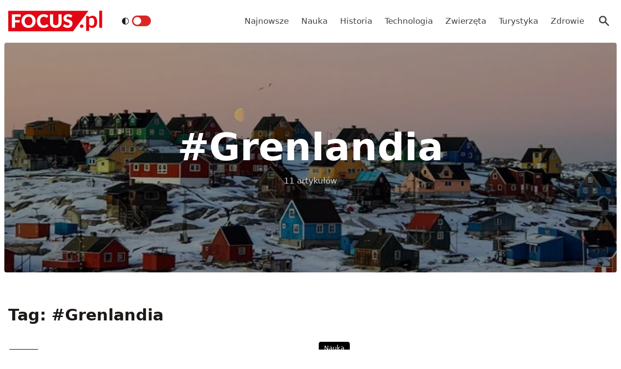

--- FILE ---
content_type: text/html; charset=utf-8
request_url: https://www.focus.pl/tag/grenlandia
body_size: 15342
content:
<!DOCTYPE html><html prefix="og: http://ogp.me/ns#" lang="pl"><head><meta charSet="utf-8" data-next-head=""/><meta name="viewport" content="width=device-width, initial-scale=1, viewport-fit=cover" data-next-head=""/><title data-next-head="">Grenlandia - Focus.pl</title><meta name="description" content="Zobacz wszystkie artykuły zawierające tag: Grenlandia. Informacje, trendy, newsy. Czytaj na Focus.pl!" data-next-head=""/><meta property="article:publisher" content="https://www.facebook.com/MagazynFocus/" data-next-head=""/><meta name="robots" content="follow, noindex, noarchive" data-next-head=""/><meta name="news_keywords" content="grenlandia" data-next-head=""/><link rel="apple-touch-icon" sizes="180x180" href="/apple-touch-icon.png" data-next-head=""/><link rel="icon" type="image/png" sizes="32x32" href="/favicon-32x32.png" data-next-head=""/><link rel="icon" type="image/png" sizes="16x16" href="/favicon-16x16.png" data-next-head=""/><link rel="manifest" href="/site.webmanifest" data-next-head=""/><link rel="mask-icon" href="/safari-pinned-tab.svg" color="#e20714" data-next-head=""/><link rel="shortcut icon" href="/favicon.ico" data-next-head=""/><meta name="msapplication-TileColor" content="#e20714" data-next-head=""/><meta name="msapplication-config" content="/browserconfig.xml" data-next-head=""/><meta name="theme-color" content="#e20714" data-next-head=""/><meta name="facebook-domain-verification" content="xekgaqynk2y5k9avfmjg3c7499a8d3" data-next-head=""/><meta property="og:locale" content="pl_PL" data-next-head=""/><meta property="og:type" content="article" data-next-head=""/><meta property="og:title" content="Grenlandia - Focus.pl" data-next-head=""/><meta property="og:description" content="Zobacz wszystkie artykuły zawierające tag: Grenlandia. Informacje, trendy, newsy. Czytaj na Focus.pl!" data-next-head=""/><meta property="og:url" content="https://www.focus.pl/tag/grenlandia" data-next-head=""/><meta property="og:site_name" content="Focus.pl" data-next-head=""/><meta property="article:publisher" content="https://facebook.com/MagazynFocus" data-next-head=""/><meta property="fb:app_id" content="3107358939517563" data-next-head=""/><meta property="og:image" content="https://konto.focus.pl/uploads/2022/06/focus_zmiany_2.png" data-next-head=""/><meta property="og:image:secure_url" content="https://konto.focus.pl/uploads/2022/06/focus_zmiany_2.png" data-next-head=""/><meta property="og:image:width" content="1800" data-next-head=""/><meta property="og:image:height" content="1011" data-next-head=""/><meta property="og:image:type" content="image/png" data-next-head=""/><meta name="twitter:card" content="summary_large_image" data-next-head=""/><meta name="twitter:title" content="Grenlandia - Focus.pl" data-next-head=""/><meta name="twitter:description" content="Zobacz wszystkie artykuły zawierające tag: Grenlandia. Informacje, trendy, newsy. Czytaj na Focus.pl!" data-next-head=""/><meta name="twitter:site" content="@focus_pl" data-next-head=""/><meta name="twitter:image" content="https://konto.focus.pl/uploads/2022/06/focus_zmiany_2.png" data-next-head=""/><link rel="preload" href="/fonts/woff2/Inter-Regular.woff2" as="font" type="font/woff2" crossorigin="anonymous"/><link rel="preload" href="/fonts/woff2/Inter-Medium.woff2" as="font" type="font/woff2" crossorigin="anonymous"/><link rel="preload" href="/fonts/woff2/Inter-SemiBold.woff2" as="font" type="font/woff2" crossorigin="anonymous"/><link rel="preload" href="/fonts/woff2/Inter-Bold.woff2" as="font" type="font/woff2" crossorigin="anonymous"/><link rel="dns-prefetch" href="https://cmp.optad360.io"/><link rel="dns-prefetch" href="https://get.optad360.io"/><link rel="dns-prefetch" href="https://www.googletagmanager.com"/><link rel="preconnect" href="https://konto.focus.pl"/><link data-next-font="" rel="preconnect" href="/" crossorigin="anonymous"/><link rel="preload" href="/_next/static/chunks/ad99b883ab1ecd0c.css" as="style"/><link rel="preload" href="/_next/static/chunks/477cc855cbce6858.css" as="style"/><script type="application/ld+json" data-next-head="">{"@context":"https://schema.org","@graph":[{"@type":"Organization","@id":"https://www.focus.pl/#organization","name":"Focus.pl","sameAs":["https://facebook.com/MagazynFocus","https://twitter.com/focus_pl","https://www.youtube.com/@magazynfocus","https://www.tiktok.com/@focus.pl","https://www.instagram.com/magazynfocus/"]},{"@type":"WebSite","@id":"https://www.focus.pl/#website","url":"https://www.focus.pl","name":"Focus.pl","alternateName":"Magazyn Focus","publisher":{"@id":"https://www.focus.pl/#organization"},"inLanguage":"pl-PL"},{"@type":"BreadcrumbList","@id":"https://www.focus.pl/tag/grenlandia#breadcrumb","itemListElement":[{"@type":"ListItem","position":"1","item":{"@id":"https://www.focus.pl","name":"Strona g\u0142\u00f3wna"}},{"@type":"ListItem","position":"2","item":{"@id":"https://www.focus.pl/tag/grenlandia","name":"Grenlandia"}}]},{"@type":"CollectionPage","@id":"https://www.focus.pl/tag/grenlandia#webpage","url":"https://www.focus.pl/tag/grenlandia","name":"Grenlandia - Focus.pl","isPartOf":{"@id":"https://www.focus.pl/#website"},"inLanguage":"pl-PL","breadcrumb":{"@id":"https://www.focus.pl/tag/grenlandia#breadcrumb"}}]}</script><link rel="preload" as="image" imageSrcSet="/_next/image?url=https%3A%2F%2Fkonto.focus.pl%2Fwp-content%2Fuploads%2F2022%2F07%2F173150695_3753030154732297_204665997863757715_n-200x200.jpg&amp;w=640&amp;q=85 1x, /_next/image?url=https%3A%2F%2Fkonto.focus.pl%2Fwp-content%2Fuploads%2F2022%2F07%2F173150695_3753030154732297_204665997863757715_n-200x200.jpg&amp;w=1080&amp;q=85 2x" data-next-head=""/><link rel="preload" as="image" imageSrcSet="/_next/image?url=https%3A%2F%2Fkonto.focus.pl%2Fwp-content%2Fuploads%2F2022%2F06%2Fcropped-favicon.9553bdbe-200x200.png&amp;w=640&amp;q=85 1x, /_next/image?url=https%3A%2F%2Fkonto.focus.pl%2Fwp-content%2Fuploads%2F2022%2F06%2Fcropped-favicon.9553bdbe-200x200.png&amp;w=1080&amp;q=85 2x" data-next-head=""/><link rel="preload" as="image" imageSrcSet="/_next/image?url=https%3A%2F%2Fkonto.focus.pl%2Fwp-content%2Fuploads%2F2023%2F03%2F52702619_2613262675366930_2166794293409218560_n-200x200.jpg&amp;w=640&amp;q=85 1x, /_next/image?url=https%3A%2F%2Fkonto.focus.pl%2Fwp-content%2Fuploads%2F2023%2F03%2F52702619_2613262675366930_2166794293409218560_n-200x200.jpg&amp;w=1080&amp;q=85 2x" data-next-head=""/><link rel="preload" as="image" imageSrcSet="/_next/image?url=https%3A%2F%2Fkonto.focus.pl%2Fwp-content%2Fuploads%2F2022%2F06%2F0069d03054fe8f5348a599467b18cd38e6d4bd4b.jpeg&amp;w=640&amp;q=85 1x, /_next/image?url=https%3A%2F%2Fkonto.focus.pl%2Fwp-content%2Fuploads%2F2022%2F06%2F0069d03054fe8f5348a599467b18cd38e6d4bd4b.jpeg&amp;w=1080&amp;q=85 2x" data-next-head=""/><link rel="preload" as="image" imageSrcSet="/_next/image?url=https%3A%2F%2Fkonto.focus.pl%2Fwp-content%2Fuploads%2F2022%2F06%2F41ef67baec2cb899875f724349bba90a28f6292b.jpeg&amp;w=640&amp;q=85 1x, /_next/image?url=https%3A%2F%2Fkonto.focus.pl%2Fwp-content%2Fuploads%2F2022%2F06%2F41ef67baec2cb899875f724349bba90a28f6292b.jpeg&amp;w=1080&amp;q=85 2x" data-next-head=""/><link rel="stylesheet" href="/_next/static/chunks/ad99b883ab1ecd0c.css" data-n-g=""/><link rel="stylesheet" href="/_next/static/chunks/477cc855cbce6858.css" data-n-g=""/><noscript data-n-css=""></noscript><script defer="" src="/_next/static/chunks/addc45f0bdf13757.js"></script><script defer="" src="/_next/static/chunks/2ca7b1fec9363c5e.js"></script><script defer="" src="/_next/static/chunks/2669dffb0431daab.js"></script><script defer="" src="/_next/static/chunks/424534b2bfec4a1a.js"></script><script defer="" src="/_next/static/chunks/edec1c79c4c02ed3.js"></script><script src="/_next/static/chunks/c35b248442ec0c5c.js" defer=""></script><script src="/_next/static/chunks/704908f174191984.js" defer=""></script><script src="/_next/static/chunks/6c52306cfe643bc4.js" defer=""></script><script src="/_next/static/chunks/2872a5d6c8b836de.js" defer=""></script><script src="/_next/static/chunks/turbopack-f6e36ea89252c185.js" defer=""></script><script src="/_next/static/chunks/1e09248158dc5633.js" defer=""></script><script src="/_next/static/chunks/d66c0d8c6a444a15.js" defer=""></script><script src="/_next/static/chunks/cf3b64ccae0c9f57.js" defer=""></script><script src="/_next/static/chunks/855a3893d3d5a70f.js" defer=""></script><script src="/_next/static/chunks/f797f1cb9e2ed6ce.js" defer=""></script><script src="/_next/static/chunks/turbopack-fff1be9f95c394c1.js" defer=""></script><script src="/_next/static/JOp2zZmSFMCUwfkbO8I8i/_ssgManifest.js" defer=""></script><script src="/_next/static/JOp2zZmSFMCUwfkbO8I8i/_buildManifest.js" defer=""></script></head><body class="bg-white dark:bg-neutral-900 main-body"><link rel="preload" as="image" imageSrcSet="/_next/image?url=https%3A%2F%2Fkonto.focus.pl%2Fwp-content%2Fuploads%2F2022%2F07%2F173150695_3753030154732297_204665997863757715_n-200x200.jpg&amp;w=640&amp;q=85 1x, /_next/image?url=https%3A%2F%2Fkonto.focus.pl%2Fwp-content%2Fuploads%2F2022%2F07%2F173150695_3753030154732297_204665997863757715_n-200x200.jpg&amp;w=1080&amp;q=85 2x"/><link rel="preload" as="image" imageSrcSet="/_next/image?url=https%3A%2F%2Fkonto.focus.pl%2Fwp-content%2Fuploads%2F2022%2F06%2Fcropped-favicon.9553bdbe-200x200.png&amp;w=640&amp;q=85 1x, /_next/image?url=https%3A%2F%2Fkonto.focus.pl%2Fwp-content%2Fuploads%2F2022%2F06%2Fcropped-favicon.9553bdbe-200x200.png&amp;w=1080&amp;q=85 2x"/><link rel="preload" as="image" imageSrcSet="/_next/image?url=https%3A%2F%2Fkonto.focus.pl%2Fwp-content%2Fuploads%2F2023%2F03%2F52702619_2613262675366930_2166794293409218560_n-200x200.jpg&amp;w=640&amp;q=85 1x, /_next/image?url=https%3A%2F%2Fkonto.focus.pl%2Fwp-content%2Fuploads%2F2023%2F03%2F52702619_2613262675366930_2166794293409218560_n-200x200.jpg&amp;w=1080&amp;q=85 2x"/><link rel="preload" as="image" imageSrcSet="/_next/image?url=https%3A%2F%2Fkonto.focus.pl%2Fwp-content%2Fuploads%2F2022%2F06%2F0069d03054fe8f5348a599467b18cd38e6d4bd4b.jpeg&amp;w=640&amp;q=85 1x, /_next/image?url=https%3A%2F%2Fkonto.focus.pl%2Fwp-content%2Fuploads%2F2022%2F06%2F0069d03054fe8f5348a599467b18cd38e6d4bd4b.jpeg&amp;w=1080&amp;q=85 2x"/><link rel="preload" as="image" imageSrcSet="/_next/image?url=https%3A%2F%2Fkonto.focus.pl%2Fwp-content%2Fuploads%2F2022%2F06%2F41ef67baec2cb899875f724349bba90a28f6292b.jpeg&amp;w=640&amp;q=85 1x, /_next/image?url=https%3A%2F%2Fkonto.focus.pl%2Fwp-content%2Fuploads%2F2022%2F06%2F41ef67baec2cb899875f724349bba90a28f6292b.jpeg&amp;w=1080&amp;q=85 2x"/><div id="__next"><div><script>((e,i,s,u,m,a,l,h)=>{let d=document.documentElement,w=["light","dark"];function p(n){(Array.isArray(e)?e:[e]).forEach(y=>{let k=y==="class",S=k&&a?m.map(f=>a[f]||f):m;k?(d.classList.remove(...S),d.classList.add(a&&a[n]?a[n]:n)):d.setAttribute(y,n)}),R(n)}function R(n){h&&w.includes(n)&&(d.style.colorScheme=n)}function c(){return window.matchMedia("(prefers-color-scheme: dark)").matches?"dark":"light"}if(u)p(u);else try{let n=localStorage.getItem(i)||s,y=l&&n==="system"?c():n;p(y)}catch(n){}})("class","theme","system",null,["light","dark"],null,true,false)</script><div class="fc-PageArchive overflow-hidden " data-fc-id="PageArchive"><div class="bg-white text-base dark:bg-neutral-900 text-neutral-900 dark:text-neutral-200"><div class="fc-Header sticky top-0 w-full left-0 right-0 z-40 transition-all"><div class="bg-white dark:bg-neutral-900 border-b border-neutral-200 dark:border-b dark:border-neutral-700 menubg !border-transparent"><div class="fc-MainNav1 relative z-10"><div class="container py-2 sm:py-5 relative flex justify-between items-center space-x-4 xl:space-x-8"><div class="flex justify-start flex-grow items-center overflow-hidden xl:overflow-visible xl:gap-0"><a class="md:hidden mr-4 flex items-center gap-1 px-2 py-1 rounded bg-gray-100 dark:bg-gray-800 hover:bg-gray-200 dark:hover:bg-gray-700 transition-colors duration-200 text-xs text-gray-600 dark:text-gray-300" href="/"><svg class="w-3 h-3" fill="currentColor" viewBox="0 0 20 20" xmlns="http://www.w3.org/2000/svg"><path fill-rule="evenodd" d="M12.707 5.293a1 1 0 010 1.414L9.414 10l3.293 3.293a1 1 0 01-1.414 1.414l-4-4a1 1 0 010-1.414l4-4a1 1 0 011.414 0z" clip-rule="evenodd"></path></svg><span>powrót</span></a><a class="ttfc-logo inline-block text-primary-6000 h-6 md:h-10" href="/"><svg height="100%" viewBox="0 0 340 76" version="1.1" xmlns="http://www.w3.org/2000/svg"><g id="focus-nowe-logo-1-"><g id="Page-1"><path id="Fill-1" d="M0,0.599l0,74.593l234.047,0l55.719,-74.593l-289.766,0Z" fill="#e20714"></path><g id="Group-6"><path id="Fill-2" d="M24.555,21.899l20.735,-0l0,-8.722l-32.198,-0l0,48.878l11.463,0l0,-19.021l16.79,-0l-0,-8.756l-16.79,0l0,-12.379Zm62.689,15.7c0,2.439 -0.314,4.625 -0.944,6.559c-0.629,1.934 -1.534,3.572 -2.714,4.915c-1.18,1.341 -2.624,2.365 -4.332,3.07c-1.709,0.705 -3.652,1.056 -5.833,1.056c-2.202,-0 -4.163,-0.351 -5.883,-1.056c-1.718,-0.705 -3.169,-1.729 -4.349,-3.07c-1.18,-1.343 -2.085,-2.981 -2.714,-4.915c-0.629,-1.934 -0.944,-4.12 -0.944,-6.559c0,-2.415 0.315,-4.59 0.944,-6.525c0.629,-1.934 1.534,-3.572 2.714,-4.915c1.18,-1.342 2.631,-2.37 4.349,-3.086c1.72,-0.715 3.681,-1.073 5.883,-1.073c2.181,-0 4.124,0.358 5.833,1.073c1.708,0.716 3.152,1.744 4.332,3.086c1.18,1.343 2.085,2.981 2.714,4.915c0.63,1.935 0.944,4.11 0.944,6.525Zm9.829,9.863c1.223,-3.04 1.837,-6.329 1.837,-9.863c-0,-3.511 -0.614,-6.788 -1.837,-9.829c-1.226,-3.042 -2.951,-5.681 -5.176,-7.918c-2.225,-2.235 -4.905,-3.997 -8.041,-5.283c-3.136,-1.286 -6.614,-1.929 -10.435,-1.929c-3.821,-0 -7.305,0.637 -10.451,1.912c-3.147,1.274 -5.839,3.031 -8.075,5.267c-2.236,2.236 -3.967,4.876 -5.191,7.917c-1.225,3.043 -1.837,6.33 -1.837,9.863c-0,3.534 0.612,6.823 1.837,9.863c1.224,3.042 2.955,5.687 5.191,7.934c2.236,2.249 4.928,4.01 8.075,5.284c3.146,1.275 6.63,1.912 10.451,1.912c3.821,0 7.299,-0.637 10.435,-1.912c3.136,-1.274 5.816,-3.035 8.041,-5.284c2.225,-2.247 3.95,-4.892 5.176,-7.934Zm19.257,-3.186c-0.686,-1.946 -1.029,-4.171 -1.029,-6.677c0,-2.482 0.31,-4.691 0.927,-6.625c0.619,-1.935 1.495,-3.568 2.63,-4.898c1.134,-1.331 2.484,-2.343 4.046,-3.036c1.562,-0.694 3.287,-1.04 5.176,-1.04c1.191,-0 2.23,0.089 3.118,0.268c0.888,0.179 1.663,0.398 2.326,0.654c0.663,0.258 1.236,0.537 1.72,0.839c0.482,0.301 0.927,0.582 1.331,0.838c0.405,0.258 0.787,0.476 1.147,0.654c0.359,0.18 0.741,0.268 1.146,0.268c0.606,0 1.079,-0.127 1.416,-0.385c0.337,-0.257 0.629,-0.542 0.876,-0.855l3.576,-5.399c-0.857,-0.839 -1.824,-1.623 -2.901,-2.351c-1.192,-0.804 -2.496,-1.493 -3.912,-2.063c-1.416,-0.571 -2.938,-1.017 -4.567,-1.342c-1.63,-0.323 -3.367,-0.486 -5.21,-0.486c-3.619,-0 -6.933,0.614 -9.945,1.845c-3.013,1.23 -5.596,2.952 -7.754,5.167c-2.158,2.213 -3.833,4.847 -5.024,7.9c-1.192,3.052 -1.787,6.402 -1.787,10.047c-0,3.58 0.551,6.894 1.652,9.947c1.101,3.053 2.681,5.692 4.738,7.918c2.056,2.226 4.562,3.97 7.518,5.234c2.954,1.263 6.298,1.894 10.03,1.894c4.067,0 7.59,-0.653 10.569,-1.963c2.977,-1.308 5.455,-3.247 7.434,-5.819l-4.518,-4.731c-0.248,-0.246 -0.506,-0.419 -0.775,-0.52c-0.27,-0.101 -0.539,-0.151 -0.81,-0.151c-0.336,-0 -0.663,0.073 -0.977,0.218c-0.315,0.147 -0.606,0.33 -0.877,0.554c-0.674,0.603 -1.336,1.101 -1.989,1.493c-0.652,0.391 -1.348,0.704 -2.09,0.939c-0.742,0.236 -1.54,0.403 -2.394,0.504c-0.854,0.1 -1.798,0.151 -2.832,0.151c-1.798,-0 -3.484,-0.347 -5.057,-1.04c-1.573,-0.694 -2.95,-1.705 -4.13,-3.037c-1.18,-1.331 -2.113,-2.969 -2.798,-4.914Zm74.967,6.105c0.978,-2.504 1.466,-5.255 1.466,-8.253l0,-28.951l-11.395,-0l-0,28.951c-0,1.722 -0.219,3.26 -0.657,4.614c-0.439,1.353 -1.075,2.498 -1.905,3.438c-0.831,0.939 -1.849,1.66 -3.052,2.164c-1.202,0.504 -2.568,0.755 -4.095,0.755c-1.529,-0 -2.894,-0.251 -4.097,-0.755c-1.202,-0.504 -2.22,-1.23 -3.051,-2.181c-0.832,-0.95 -1.467,-2.102 -1.905,-3.455c-0.438,-1.353 -0.658,-2.89 -0.658,-4.613l0,-28.918l-11.395,-0l-0,28.951c-0,2.998 0.484,5.749 1.45,8.253c0.966,2.506 2.36,4.663 4.181,6.475c1.82,1.811 4.034,3.221 6.641,4.227c2.608,1.007 5.552,1.509 8.834,1.509c3.258,0 6.191,-0.502 8.799,-1.509c2.607,-1.006 4.821,-2.416 6.642,-4.227c1.82,-1.812 3.219,-3.969 4.197,-6.475Zm37.284,-27.275l2.832,-5.267c-0.877,-0.804 -1.871,-1.525 -2.984,-2.163c-1.113,-0.638 -2.31,-1.185 -3.591,-1.644c-1.281,-0.458 -2.635,-0.805 -4.062,-1.04c-1.428,-0.234 -2.895,-0.352 -4.4,-0.352c-2.697,-0 -5.09,0.407 -7.181,1.224c-2.09,0.817 -3.856,1.908 -5.293,3.271c-1.439,1.364 -2.529,2.919 -3.271,4.663c-0.742,1.745 -1.112,3.534 -1.112,5.368c-0,2.28 0.314,4.2 0.943,5.754c0.63,1.555 1.455,2.851 2.478,3.891c1.023,1.04 2.186,1.879 3.49,2.516c1.303,0.637 2.64,1.174 4.012,1.61c1.37,0.437 2.708,0.834 4.012,1.191c1.303,0.359 2.466,0.771 3.49,1.242c1.022,0.47 1.848,1.062 2.478,1.778c0.629,0.715 0.943,1.644 0.943,2.784c0,1.969 -0.573,3.405 -1.718,4.31c-1.147,0.907 -2.754,1.36 -4.822,1.36c-1.528,-0 -2.854,-0.213 -3.979,-0.638c-1.123,-0.424 -2.118,-0.894 -2.983,-1.409c-0.865,-0.513 -1.641,-0.983 -2.326,-1.408c-0.687,-0.425 -1.366,-0.638 -2.04,-0.638c-0.518,-0 -0.995,0.129 -1.433,0.385c-0.438,0.258 -0.792,0.576 -1.062,0.956l-3.371,5.302c0.966,0.961 2.101,1.833 3.405,2.616c1.303,0.784 2.697,1.459 4.181,2.03c1.483,0.57 3.017,1.012 4.602,1.325c1.584,0.314 3.14,0.469 4.669,0.469c2.786,0 5.277,-0.419 7.468,-1.258c2.19,-0.838 4.034,-1.989 5.529,-3.455c1.494,-1.465 2.635,-3.181 3.422,-5.149c0.786,-1.968 1.179,-4.082 1.179,-6.341c0,-2.036 -0.314,-3.774 -0.943,-5.217c-0.63,-1.442 -1.456,-2.667 -2.478,-3.674c-1.024,-1.006 -2.192,-1.833 -3.507,-2.481c-1.315,-0.65 -2.658,-1.214 -4.029,-1.695c-1.371,-0.481 -2.714,-0.917 -4.029,-1.308c-1.315,-0.392 -2.483,-0.823 -3.505,-1.292c-1.023,-0.47 -1.849,-1.029 -2.478,-1.677c-0.631,-0.649 -0.945,-1.464 -0.945,-2.45c-0,-1.542 0.523,-2.767 1.569,-3.673c1.044,-0.905 2.634,-1.358 4.77,-1.358c1.236,-0 2.337,0.162 3.303,0.486c0.967,0.324 1.827,0.687 2.58,1.09c0.753,0.403 1.427,0.767 2.023,1.09c0.595,0.325 1.152,0.487 1.668,0.487c0.585,-0 1.063,-0.134 1.434,-0.403c0.37,-0.268 0.725,-0.671 1.062,-1.208Z" fill="#fefefe"></path><path id="Fill-4" d="M328.591,62.086l10.746,-0l-0,-62.086l-10.746,-0l-0,62.086Zm-11.82,-5.86c2.987,-3.945 4.329,-8.755 4.329,-15.863c-0,-6.234 -1.345,-12.163 -4.509,-16.24c-2.99,-3.854 -6.769,-5.677 -11.373,-5.677c-3.057,-0 -5.147,0.495 -7.721,1.567c-2.333,0.972 -4.31,2.106 -6.007,3.812l-0.637,-2.263c-0.42,-1.255 -1.617,-2.321 -3.173,-2.321l-6.255,-0l0,54.517l10.611,-0l0,-16.131c1.241,1.422 3.123,3.013 4.802,3.752c1.556,0.685 4.367,1.22 6.884,1.22c5.953,0 9.927,-2.249 13.049,-6.373Zm-6.165,-17.034c0.149,4.467 -0.3,9.827 -2.334,12.448c-2.19,2.819 -5.448,3.278 -7.87,3.278c-1.434,0 -3.077,-0.255 -4.551,-1.015c-1.677,-0.863 -3.083,-2.286 -3.815,-3.96l0,-19.426c1.345,-1.644 2.616,-2.546 4.264,-3.276c0.986,-0.437 2.794,-0.943 4.829,-0.943c1.665,-0 3.342,0.33 4.988,1.309c3.665,2.175 4.334,6.962 4.489,11.585Zm-39.413,19.763c0.337,-0.767 0.505,-1.596 0.505,-2.489c0,-0.864 -0.168,-1.686 -0.505,-2.468c-0.335,-0.781 -0.791,-1.45 -1.366,-2.008c-0.574,-0.556 -1.247,-1.003 -2.016,-1.338c-0.772,-0.334 -1.605,-0.501 -2.502,-0.501c-0.897,-0 -1.737,0.167 -2.522,0.501c-0.784,0.335 -1.457,0.782 -2.018,1.338c-0.56,0.558 -1.002,1.227 -1.324,2.008c-0.322,0.782 -0.483,1.604 -0.483,2.468c-0,0.893 0.161,1.722 0.483,2.489c0.322,0.767 0.764,1.429 1.324,1.987c0.561,0.557 1.234,0.997 2.018,1.317c0.785,0.32 1.625,0.481 2.522,0.481c0.897,0 1.73,-0.161 2.502,-0.481c0.769,-0.32 1.442,-0.76 2.016,-1.317c0.575,-0.558 1.031,-1.22 1.366,-1.987Z" fill="#e20714"></path></g></g></g></svg></a><div class="items-center hidden xs:hidden sm:hidden xl:flex space-x-1 !ml-9"></div><ul class="fc-Navigation !ml-auto hidden lg:flex flex-nowrap xl:flex-wrap lg:items-center pl-0 lg:space-x-1 relative overflow-hidden wrapper__scroll-mask"><li class="menu-item"><a class="inline-flex items-center text-sm xl:text-base text-neutral-700 dark:text-neutral-300 py-2 px-2 xl:px-2.5 rounded hover:text-neutral-900 hover:bg-neutral-100 dark:hover:bg-neutral-800 dark:hover:text-neutral-200" href="/najnowsze">Najnowsze</a></li><li class="menu-item"><a class="inline-flex items-center text-sm xl:text-base text-neutral-700 dark:text-neutral-300 py-2 px-2 xl:px-2.5 rounded hover:text-neutral-900 hover:bg-neutral-100 dark:hover:bg-neutral-800 dark:hover:text-neutral-200" href="/kategoria/nauka">Nauka</a></li><li class="menu-item"><a class="inline-flex items-center text-sm xl:text-base text-neutral-700 dark:text-neutral-300 py-2 px-2 xl:px-2.5 rounded hover:text-neutral-900 hover:bg-neutral-100 dark:hover:bg-neutral-800 dark:hover:text-neutral-200" href="/kategoria/historia">Historia</a></li><li class="menu-item"><a class="inline-flex items-center text-sm xl:text-base text-neutral-700 dark:text-neutral-300 py-2 px-2 xl:px-2.5 rounded hover:text-neutral-900 hover:bg-neutral-100 dark:hover:bg-neutral-800 dark:hover:text-neutral-200" href="/kategoria/technologia">Technologia</a></li><li class="menu-item"><a class="inline-flex items-center text-sm xl:text-base text-neutral-700 dark:text-neutral-300 py-2 px-2 xl:px-2.5 rounded hover:text-neutral-900 hover:bg-neutral-100 dark:hover:bg-neutral-800 dark:hover:text-neutral-200" href="/kategoria/nauka/zwierzeta">Zwierzęta</a></li><li class="menu-item"><a class="inline-flex items-center text-sm xl:text-base text-neutral-700 dark:text-neutral-300 py-2 px-2 xl:px-2.5 rounded hover:text-neutral-900 hover:bg-neutral-100 dark:hover:bg-neutral-800 dark:hover:text-neutral-200" href="/kategoria/turystyka">Turystyka</a></li><li class="menu-item"><a class="inline-flex items-center text-sm xl:text-base text-neutral-700 dark:text-neutral-300 py-2 px-2 xl:px-2.5 rounded hover:text-neutral-900 hover:bg-neutral-100 dark:hover:bg-neutral-800 dark:hover:text-neutral-200" href="/kategoria/zdrowie">Zdrowie</a></li></ul></div><div class="flex-shrink-0 flex items-center justify-end text-neutral-700 dark:text-neutral-100 space-x-1 !ml-3"><div class="items-center flex space-x-1"><div class="" data-headlessui-state=""><button class="text-2xl md:text-[28px] w-8 h-8 rounded text-neutral-700 dark:text-neutral-300 hover:bg-neutral-100 dark:hover:bg-neutral-800 focus:outline-none flex items-center justify-center" type="button" aria-expanded="false" data-headlessui-state=""><svg class="w-6 h-6 text-neutral-700 dark:text-neutral-300 focus:outline-none" fill="currentColor" viewBox="0 0 20 20" xmlns="http://www.w3.org/2000/svg"><path fill-rule="evenodd" d="M8 4a4 4 0 100 8 4 4 0 000-8zM2 8a6 6 0 1110.89 3.476l4.817 4.817a1 1 0 01-1.414 1.414l-4.816-4.816A6 6 0 012 8z" clip-rule="evenodd"></path></svg></button></div><span hidden="" style="position:fixed;top:1px;left:1px;width:1px;height:0;padding:0;margin:-1px;overflow:hidden;clip:rect(0, 0, 0, 0);white-space:nowrap;border-width:0;display:none"></span></div><div class="flex items-center xl:hidden"><button class="p-1 rounded text-neutral-700 dark:text-neutral-300 focus:outline-none flex items-center justify-center"><svg xmlns="http://www.w3.org/2000/svg" class="h-7 w-7" viewBox="0 0 20 20" fill="currentColor"><path fill-rule="evenodd" d="M3 5a1 1 0 011-1h12a1 1 0 110 2H4a1 1 0 01-1-1zM3 10a1 1 0 011-1h12a1 1 0 110 2H4a1 1 0 01-1-1zM3 15a1 1 0 011-1h12a1 1 0 110 2H4a1 1 0 01-1-1z" clip-rule="evenodd"></path></svg></button><span hidden="" style="position:fixed;top:1px;left:1px;width:1px;height:0;padding:0;margin:-1px;overflow:hidden;clip:rect(0, 0, 0, 0);white-space:nowrap;border-width:0;display:none"></span></div></div></div></div></div></div><main class="overflow-hidden"><div class="w-full px-2 xl:max-w-screen-2xl mx-auto"><div class="rounded relative aspect-w-16 aspect-h-16 sm:aspect-h-9 lg:aspect-h-8 xl:aspect-h-6 overflow-hidden "><div class="absolute inset-0"><img alt="" loading="lazy" width="400" height="200" decoding="async" data-nimg="1" class="object-cover w-full h-full transition duration-700 ease-in-out blur-none" style="color:transparent" srcSet="/_next/image?url=https%3A%2F%2Fkonto.focus.pl%2Fwp-content%2Fuploads%2F2023%2F03%2Fgreenland-6948495_1920-1600x722.jpg&amp;w=640&amp;q=85 1x, /_next/image?url=https%3A%2F%2Fkonto.focus.pl%2Fwp-content%2Fuploads%2F2023%2F03%2Fgreenland-6948495_1920-1600x722.jpg&amp;w=1080&amp;q=85 2x" src="/_next/image?url=https%3A%2F%2Fkonto.focus.pl%2Fwp-content%2Fuploads%2F2023%2F03%2Fgreenland-6948495_1920-1600x722.jpg&amp;w=1080&amp;q=85"/></div><div class="absolute inset-0 bg-black text-white bg-opacity-30 flex flex-col items-center justify-center"><h2 class="inline-block align-middle text-5xl font-semibold md:text-7xl ">#<!-- -->Grenlandia</h2><span class="block mt-4 text-neutral-300">11<!-- --> artykułów</span></div></div></div><section class="w-full my-4 md:my-6"><div class="container"><div class="flex flex-col sm:items-center sm:justify-between sm:flex-row mt-16 mb-6 md:mb-8"><div class="flex space-x-2.5"><div class="fc-Section-Heading relative flex flex-col sm:flex-row sm:items-end justify-between text-neutral-900 dark:text-neutral-50"><div class="max-w-2xl"><h2 class="text-2xl md:text-3xl font-semibold ">Tag: #<!-- -->Grenlandia</h2></div></div></div></div><div class="fc-SectionTrending relative "><div class="grid  md:gap-8 grid-cols-1 sm:grid-cols-1 lg:md:grid-cols-2 xl:grid-cols-2 undefined"><div class="fc-Card3 group relative flex flex-row items-center max-h-[400px]"><div class="flex grow flex-col"><div class="space-y-2 md:space-y-3.5"><div class="fc-CategoryBadgeList flex space-x-2 flex-nowrap" data-fc-id="CategoryBadgeList"><a class="transition-colors hover:text-white duration-300 fc-Badge relative inline-flex px-2.5 py-1 rounded font-medium text-xs  text-white bg-black dark:bg-neutral-300 dark:text-black hover:bg-red-600" href="/kategoria/nauka">Nauka</a></div><a class="block" href="/artykul/grenlandia-koniec-zmiany-czasu-kiedy-w-polsce"><h2 class="fc-card-title block text-sm font-medium text-neutral-900 sm:text-md sm:font-semibold xl:text-lg dark:text-neutral-100"><span class="line-clamp-4" title="Grenlandia przeszła na czas letni… po raz ostatni. Kiedy zrobi to Polska?">Grenlandia przeszła na czas letni… po raz ostatni. Kiedy zrobi to Polska?</span></h2><div class="hidden sm:mt-2 sm:block"><div class="line-clamp-2 text-sm text-neutral-500 dark:text-neutral-400"><p>Kolejny kraj na świecie zrezygnował ze zmiany czasu na letni. Tym razem decyzję tę podjęła Grenlandia. Jaka teraz będzie godzina na największej wyspie świata? Czy w Polsce również przestaniemy zmieniać czas? Któż nie narzekał nigdy na to, że trzeba zmieniać czas na letni? Przesuwanie zegarków pod koniec marca o godzinę do przodu może i zabiera [&hellip;]</p>
</div></div></a><div class="relative mt-auto"><div class="relative flex items-center space-x-2"><div class="flex items-center"><a class="flex" href="/user/zyga"><div class="wil-avatar relative flex-shrink-0 inline-flex items-center justify-center overflow-hidden text-neutral-100 uppercase font-semibold shadow-inner rounded h-7 w-7 text-sm ring-2 ring-primary-500 hover:z-20 relative"><img alt="Jakub Zygmunt" width="400" height="200" decoding="async" data-nimg="1" class="relative inset-0 w-full h-full object-cover z-10 transition duration-700 ease-in-out blur-none" style="color:transparent" srcSet="/_next/image?url=https%3A%2F%2Fkonto.focus.pl%2Fwp-content%2Fuploads%2F2022%2F07%2F173150695_3753030154732297_204665997863757715_n-200x200.jpg&amp;w=640&amp;q=85 1x, /_next/image?url=https%3A%2F%2Fkonto.focus.pl%2Fwp-content%2Fuploads%2F2022%2F07%2F173150695_3753030154732297_204665997863757715_n-200x200.jpg&amp;w=1080&amp;q=85 2x" src="/_next/image?url=https%3A%2F%2Fkonto.focus.pl%2Fwp-content%2Fuploads%2F2022%2F07%2F173150695_3753030154732297_204665997863757715_n-200x200.jpg&amp;w=1080&amp;q=85"/><span class="wil-avatar__name absolute">J</span></div></a></div><div><div class="text-xs text-neutral-700 hover:text-black dark:text-neutral-300 dark:hover:text-white font-medium line-clamp-1"><a href="/user/zyga"><span class="hover:underline">Jakub Zygmunt</span></a></div><a href="/artykul/grenlandia-koniec-zmiany-czasu-kiedy-w-polsce"><div class="flex items-center"><time dateTime="2023-04-01T13:00:00+00:00" itemProp="datePublished" class="flex items-center text-xs text-neutral-700 dark:text-neutral-300">01.04.2023, 13:00</time></div></a></div></div></div></div><div class="mt-5 flex flex-wrap items-center justify-between"></div></div><div class="z-0 mb-5 ms-3 block w-24 shrink-0 overflow-hidden rounded-lg sm:mb-0 sm:ms-6 sm:w-36 md:w-44 xl:w-56"><a class="aspect-h-1 aspect-w-1 relative block h-0 w-full" href="/artykul/grenlandia-koniec-zmiany-czasu-kiedy-w-polsce"><div class="absolute inset-0"><img alt="Grenlandia przeszła na czas letni… po raz ostatni. Kiedy zrobi to Polska?" loading="lazy" width="400" height="200" decoding="async" data-nimg="1" class="h-full w-full roundedlgl object-cover transition-transform duration-500 group-hover:scale-105 transition duration-700 ease-in-out blur-none" style="color:transparent" srcSet="/_next/image?url=https%3A%2F%2Fkonto.focus.pl%2Fwp-content%2Fuploads%2F2023%2F03%2Fgreenland-6948495_1920-1600x722.jpg&amp;w=640&amp;q=85 1x, /_next/image?url=https%3A%2F%2Fkonto.focus.pl%2Fwp-content%2Fuploads%2F2023%2F03%2Fgreenland-6948495_1920-1600x722.jpg&amp;w=1080&amp;q=85 2x" src="/_next/image?url=https%3A%2F%2Fkonto.focus.pl%2Fwp-content%2Fuploads%2F2023%2F03%2Fgreenland-6948495_1920-1600x722.jpg&amp;w=1080&amp;q=85"/></div><span></span></a></div></div><div class="fc-Card3 group relative flex flex-row items-center max-h-[400px]"><div class="flex grow flex-col"><div class="space-y-2 md:space-y-3.5"><div class="fc-CategoryBadgeList flex space-x-2 flex-nowrap" data-fc-id="CategoryBadgeList"><a class="transition-colors hover:text-white duration-300 fc-Badge relative inline-flex px-2.5 py-1 rounded font-medium text-xs  text-white bg-black dark:bg-neutral-300 dark:text-black hover:bg-red-600" href="/kategoria/nauka">Nauka</a></div><a class="block" href="/artykul/topniejace-lodowce-wzrost-poziomu-morza-dowod"><h2 class="fc-card-title block text-sm font-medium text-neutral-900 sm:text-md sm:font-semibold xl:text-lg dark:text-neutral-100"><span class="line-clamp-4" title="Topniejące lodowce powodują wzrost poziomu morza? Rozwiązanie 100-letniej zagadki znaleźli w tym miejscu">Topniejące lodowce powodują wzrost poziomu morza? Rozwiązanie 100-letniej zagadki znaleźli w tym miejscu</span></h2><div class="hidden sm:mt-2 sm:block"><div class="line-clamp-2 text-sm text-neutral-500 dark:text-neutral-400"><p>Do tej pory nie udało się naukowcom znaleźć takiego miejsca na świecie, które potwierdzałoby na podstawie danych, że poziom morza się podnosi wskutek dostawy wód z topniejących lodowców. Sytuacja się zmieniła, odkąd naukowcy odkryli niemal 100 proc. zależność pomiędzy fluktuacją poziomu morza i objętości lądolodu. Gdzie znajduje się ten twardy dowód na tzw. odcisk palca [&hellip;]</p>
</div></div></a><div class="relative mt-auto"><div class="relative flex items-center space-x-2"><div class="flex items-center"><a class="flex" href="/user/zyga"><div class="wil-avatar relative flex-shrink-0 inline-flex items-center justify-center overflow-hidden text-neutral-100 uppercase font-semibold shadow-inner rounded h-7 w-7 text-sm ring-2 ring-primary-500 hover:z-20 relative"><img alt="Jakub Zygmunt" width="400" height="200" decoding="async" data-nimg="1" class="relative inset-0 w-full h-full object-cover z-10 transition duration-700 ease-in-out blur-none" style="color:transparent" srcSet="/_next/image?url=https%3A%2F%2Fkonto.focus.pl%2Fwp-content%2Fuploads%2F2022%2F07%2F173150695_3753030154732297_204665997863757715_n-200x200.jpg&amp;w=640&amp;q=85 1x, /_next/image?url=https%3A%2F%2Fkonto.focus.pl%2Fwp-content%2Fuploads%2F2022%2F07%2F173150695_3753030154732297_204665997863757715_n-200x200.jpg&amp;w=1080&amp;q=85 2x" src="/_next/image?url=https%3A%2F%2Fkonto.focus.pl%2Fwp-content%2Fuploads%2F2022%2F07%2F173150695_3753030154732297_204665997863757715_n-200x200.jpg&amp;w=1080&amp;q=85"/><span class="wil-avatar__name absolute">J</span></div></a></div><div><div class="text-xs text-neutral-700 hover:text-black dark:text-neutral-300 dark:hover:text-white font-medium line-clamp-1"><a href="/user/zyga"><span class="hover:underline">Jakub Zygmunt</span></a></div><a href="/artykul/topniejace-lodowce-wzrost-poziomu-morza-dowod"><div class="flex items-center"><time dateTime="2022-11-01T22:30:00+00:00" itemProp="datePublished" class="flex items-center text-xs text-neutral-700 dark:text-neutral-300">01.11.2022, 22:30</time></div></a></div></div></div></div><div class="mt-5 flex flex-wrap items-center justify-between"></div></div><div class="z-0 mb-5 ms-3 block w-24 shrink-0 overflow-hidden rounded-lg sm:mb-0 sm:ms-6 sm:w-36 md:w-44 xl:w-56"><a class="aspect-h-1 aspect-w-1 relative block h-0 w-full" href="/artykul/topniejace-lodowce-wzrost-poziomu-morza-dowod"><div class="absolute inset-0"><img alt="Topniejące lodowce powodują wzrost poziomu morza? Rozwiązanie 100-letniej zagadki znaleźli w tym miejscu" loading="lazy" width="400" height="200" decoding="async" data-nimg="1" class="h-full w-full roundedlgl object-cover transition-transform duration-500 group-hover:scale-105 transition duration-700 ease-in-out blur-none" style="color:transparent" srcSet="/_next/image?url=https%3A%2F%2Fkonto.focus.pl%2Fwp-content%2Fuploads%2F2022%2F10%2Fgreenland-6713456_1920-1600x900.jpg&amp;w=640&amp;q=85 1x, /_next/image?url=https%3A%2F%2Fkonto.focus.pl%2Fwp-content%2Fuploads%2F2022%2F10%2Fgreenland-6713456_1920-1600x900.jpg&amp;w=1080&amp;q=85 2x" src="/_next/image?url=https%3A%2F%2Fkonto.focus.pl%2Fwp-content%2Fuploads%2F2022%2F10%2Fgreenland-6713456_1920-1600x900.jpg&amp;w=1080&amp;q=85"/></div><span></span></a></div></div><div class="fc-Card3 group relative flex flex-row items-center max-h-[400px]"><div class="flex grow flex-col"><div class="space-y-2 md:space-y-3.5"><div class="fc-CategoryBadgeList flex space-x-2 flex-nowrap" data-fc-id="CategoryBadgeList"><a class="transition-colors hover:text-white duration-300 fc-Badge relative inline-flex px-2.5 py-1 rounded font-medium text-xs  text-white bg-black dark:bg-neutral-300 dark:text-black hover:bg-red-600" href="/kategoria/nauka">Nauka</a></div><a class="block" href="/artykul/oodaaq-polnoc-wyspa-zwirowa-lacha"><h2 class="fc-card-title block text-sm font-medium text-neutral-900 sm:text-md sm:font-semibold xl:text-lg dark:text-neutral-100"><span class="line-clamp-4" title="Sądzono, że to najbardziej na północ położona wyspa! Kiedy tam wylądowali, zobaczyli coś dziwnego">Sądzono, że to najbardziej na północ położona wyspa! Kiedy tam wylądowali, zobaczyli coś dziwnego</span></h2><div class="hidden sm:mt-2 sm:block"><div class="line-clamp-2 text-sm text-neutral-500 dark:text-neutral-400"><p>Ocean Arktyczny skrywa wiele tajemnic, które niekiedy udaje się ludziom odkryć dopiero po latach. Rzekomo najbardziej położona na północ wyspa u wybrzeży Grenlandii okazała się… żwirową łachą wypchniętą przez lodowiec na powierzchnię wody. Dopiero po latach odkryto sekret tego miejsca. Oodaaq, bo o niej mowa, do niedawna była uważana na najbardziej na północ wysunięty fragment [&hellip;]</p>
</div></div></a><div class="relative mt-auto"><div class="relative flex items-center space-x-2"><div class="flex items-center"><a class="flex" href="/user/zyga"><div class="wil-avatar relative flex-shrink-0 inline-flex items-center justify-center overflow-hidden text-neutral-100 uppercase font-semibold shadow-inner rounded h-7 w-7 text-sm ring-2 ring-primary-500 hover:z-20 relative"><img alt="Jakub Zygmunt" width="400" height="200" decoding="async" data-nimg="1" class="relative inset-0 w-full h-full object-cover z-10 transition duration-700 ease-in-out blur-none" style="color:transparent" srcSet="/_next/image?url=https%3A%2F%2Fkonto.focus.pl%2Fwp-content%2Fuploads%2F2022%2F07%2F173150695_3753030154732297_204665997863757715_n-200x200.jpg&amp;w=640&amp;q=85 1x, /_next/image?url=https%3A%2F%2Fkonto.focus.pl%2Fwp-content%2Fuploads%2F2022%2F07%2F173150695_3753030154732297_204665997863757715_n-200x200.jpg&amp;w=1080&amp;q=85 2x" src="/_next/image?url=https%3A%2F%2Fkonto.focus.pl%2Fwp-content%2Fuploads%2F2022%2F07%2F173150695_3753030154732297_204665997863757715_n-200x200.jpg&amp;w=1080&amp;q=85"/><span class="wil-avatar__name absolute">J</span></div></a></div><div><div class="text-xs text-neutral-700 hover:text-black dark:text-neutral-300 dark:hover:text-white font-medium line-clamp-1"><a href="/user/zyga"><span class="hover:underline">Jakub Zygmunt</span></a></div><a href="/artykul/oodaaq-polnoc-wyspa-zwirowa-lacha"><div class="flex items-center"><time dateTime="2022-10-21T22:00:00+00:00" itemProp="datePublished" class="flex items-center text-xs text-neutral-700 dark:text-neutral-300">21.10.2022, 22:00</time></div></a></div></div></div></div><div class="mt-5 flex flex-wrap items-center justify-between"></div></div><div class="z-0 mb-5 ms-3 block w-24 shrink-0 overflow-hidden rounded-lg sm:mb-0 sm:ms-6 sm:w-36 md:w-44 xl:w-56"><a class="aspect-h-1 aspect-w-1 relative block h-0 w-full" href="/artykul/oodaaq-polnoc-wyspa-zwirowa-lacha"><div class="absolute inset-0"><img alt="Sądzono, że to najbardziej na północ położona wyspa! Kiedy tam wylądowali, zobaczyli coś dziwnego" loading="lazy" width="400" height="200" decoding="async" data-nimg="1" class="h-full w-full roundedlgl object-cover transition-transform duration-500 group-hover:scale-105 transition duration-700 ease-in-out blur-none" style="color:transparent" srcSet="/_next/image?url=https%3A%2F%2Fkonto.focus.pl%2Fwp-content%2Fuploads%2F2022%2F10%2Fice-3544836_1920-1600x1200.jpg&amp;w=640&amp;q=85 1x, /_next/image?url=https%3A%2F%2Fkonto.focus.pl%2Fwp-content%2Fuploads%2F2022%2F10%2Fice-3544836_1920-1600x1200.jpg&amp;w=1080&amp;q=85 2x" src="/_next/image?url=https%3A%2F%2Fkonto.focus.pl%2Fwp-content%2Fuploads%2F2022%2F10%2Fice-3544836_1920-1600x1200.jpg&amp;w=1080&amp;q=85"/></div><span></span></a></div></div><div class="fc-Card3 group relative flex flex-row items-center max-h-[400px]"><div class="flex grow flex-col"><div class="space-y-2 md:space-y-3.5"><div class="fc-CategoryBadgeList flex space-x-2 flex-nowrap" data-fc-id="CategoryBadgeList"><a class="transition-colors hover:text-white duration-300 fc-Badge relative inline-flex px-2.5 py-1 rounded font-medium text-xs  text-white bg-black dark:bg-neutral-300 dark:text-black hover:bg-red-600" href="/kategoria/nauka">Nauka</a></div><a class="block" href="/artykul/na-polnoc-od-grenlandii-pojawila-sie-nowa-wyspa-ale-wkrotce-moze-zniknac-pod-woda"><h2 class="fc-card-title block text-sm font-medium text-neutral-900 sm:text-md sm:font-semibold xl:text-lg dark:text-neutral-100"><span class="line-clamp-4" title="Na północ od Grenlandii pojawiła się nowa wyspa, ale wkrótce może zniknąć pod wodą">Na północ od Grenlandii pojawiła się nowa wyspa, ale wkrótce może zniknąć pod wodą</span></h2><div class="hidden sm:mt-2 sm:block"><div class="line-clamp-2 text-sm text-neutral-500 dark:text-neutral-400"><p>Nowy ląd to najbardziej wysunięta na północ wyspa na Ziemi. Nie została jeszcze nazwana, ale możliwe, że wkrótce zniknie. Wyspę odkryli w lipcu naukowcy z Uniwersytetu Kopenhaskiego, prowadzący badania na morzu wokół https://www.focus.pl/artykul/grenlandia-stracila-pol-biliona-ton-lodu-w-ciagu-roku-to-6-basenow-olimpijskich-na-sekunde-200821012456(należy ona do Danii). – W ten sposób Królestwo Danii stało się nieco większe – mówi dr Morten Rasch, jeden z odkrywców wyspy. [&hellip;]</p>
</div></div></a><div class="relative mt-auto"><div class="relative flex items-center space-x-2"><div class="flex items-center"><a class="flex" href="/user/redakcja"><div class="wil-avatar relative flex-shrink-0 inline-flex items-center justify-center overflow-hidden text-neutral-100 uppercase font-semibold shadow-inner rounded h-7 w-7 text-sm ring-2 ring-primary-500 hover:z-20 relative"><img alt="Redakcja" width="400" height="200" decoding="async" data-nimg="1" class="relative inset-0 w-full h-full object-cover z-10 transition duration-700 ease-in-out blur-none" style="color:transparent" srcSet="/_next/image?url=https%3A%2F%2Fkonto.focus.pl%2Fwp-content%2Fuploads%2F2022%2F06%2Fcropped-favicon.9553bdbe-200x200.png&amp;w=640&amp;q=85 1x, /_next/image?url=https%3A%2F%2Fkonto.focus.pl%2Fwp-content%2Fuploads%2F2022%2F06%2Fcropped-favicon.9553bdbe-200x200.png&amp;w=1080&amp;q=85 2x" src="/_next/image?url=https%3A%2F%2Fkonto.focus.pl%2Fwp-content%2Fuploads%2F2022%2F06%2Fcropped-favicon.9553bdbe-200x200.png&amp;w=1080&amp;q=85"/><span class="wil-avatar__name absolute">R</span></div></a></div><div><div class="text-xs text-neutral-700 hover:text-black dark:text-neutral-300 dark:hover:text-white font-medium line-clamp-1"><a href="/user/redakcja"><span class="hover:underline">Redakcja</span></a></div><a href="/artykul/na-polnoc-od-grenlandii-pojawila-sie-nowa-wyspa-ale-wkrotce-moze-zniknac-pod-woda"><div class="flex items-center"><time dateTime="2021-08-30T10:36:54+00:00" itemProp="datePublished" class="flex items-center text-xs text-neutral-700 dark:text-neutral-300">30.08.2021, 10:36</time></div></a></div></div></div></div><div class="mt-5 flex flex-wrap items-center justify-between"></div></div><div class="z-0 mb-5 ms-3 block w-24 shrink-0 overflow-hidden rounded-lg sm:mb-0 sm:ms-6 sm:w-36 md:w-44 xl:w-56"><a class="aspect-h-1 aspect-w-1 relative block h-0 w-full" href="/artykul/na-polnoc-od-grenlandii-pojawila-sie-nowa-wyspa-ale-wkrotce-moze-zniknac-pod-woda"><div class="absolute inset-0"><img alt="Na północ od Grenlandii pojawiła się nowa wyspa, ale wkrótce może zniknąć pod wodą" width="400" height="200" decoding="async" data-nimg="1" class="h-full w-full roundedlgl object-cover transition-transform duration-500 group-hover:scale-105 transition duration-700 ease-in-out blur-none" style="color:transparent" src="[data-uri]"/></div><span></span></a></div></div><div class="fc-Card3 group relative flex flex-row items-center max-h-[400px]"><div class="flex grow flex-col"><div class="space-y-2 md:space-y-3.5"><div class="fc-CategoryBadgeList flex space-x-2 flex-nowrap" data-fc-id="CategoryBadgeList"><a class="transition-colors hover:text-white duration-300 fc-Badge relative inline-flex px-2.5 py-1 rounded font-medium text-xs  text-white bg-black dark:bg-neutral-300 dark:text-black hover:bg-red-600" href="/kategoria/nauka">Nauka</a></div><a class="block" href="/artykul/po-raz-pierwszy-w-historii-na-dach-grenlandii-spadl-deszcz-stopnialo-rekordowo-duzo-lodu"><h2 class="fc-card-title block text-sm font-medium text-neutral-900 sm:text-md sm:font-semibold xl:text-lg dark:text-neutral-100"><span class="line-clamp-4" title="Po raz pierwszy w historii na „dach Grenlandii” spadł deszcz. Stopniało rekordowo dużo lodu">Po raz pierwszy w historii na „dach Grenlandii” spadł deszcz. Stopniało rekordowo dużo lodu</span></h2><div class="hidden sm:mt-2 sm:block"><div class="line-clamp-2 text-sm text-neutral-500 dark:text-neutral-400"><p>7 miliardów ton wody w dwa dni – to suma ulewnych deszczy, jakie w miniony weekend spadły na najwyższy szczyt grenlandzkiego lądolodu. Opady sprawiły, że w ciągu jednego dnia stopniała taka ilość lodu, jaką lodowiec zazwyczaj traci w ciągu tygodnia. O tej porze roku na Grenlandii zazwyczaj pada śnieg, ale tym razem pogoda zaskoczyła. W [&hellip;]</p>
</div></div></a><div class="relative mt-auto"><div class="relative flex items-center space-x-2"><div class="flex items-center"><a class="flex" href="/user/redakcja"><div class="wil-avatar relative flex-shrink-0 inline-flex items-center justify-center overflow-hidden text-neutral-100 uppercase font-semibold shadow-inner rounded h-7 w-7 text-sm ring-2 ring-primary-500 hover:z-20 relative"><img alt="Redakcja" width="400" height="200" decoding="async" data-nimg="1" class="relative inset-0 w-full h-full object-cover z-10 transition duration-700 ease-in-out blur-none" style="color:transparent" srcSet="/_next/image?url=https%3A%2F%2Fkonto.focus.pl%2Fwp-content%2Fuploads%2F2022%2F06%2Fcropped-favicon.9553bdbe-200x200.png&amp;w=640&amp;q=85 1x, /_next/image?url=https%3A%2F%2Fkonto.focus.pl%2Fwp-content%2Fuploads%2F2022%2F06%2Fcropped-favicon.9553bdbe-200x200.png&amp;w=1080&amp;q=85 2x" src="/_next/image?url=https%3A%2F%2Fkonto.focus.pl%2Fwp-content%2Fuploads%2F2022%2F06%2Fcropped-favicon.9553bdbe-200x200.png&amp;w=1080&amp;q=85"/><span class="wil-avatar__name absolute">R</span></div></a></div><div><div class="text-xs text-neutral-700 hover:text-black dark:text-neutral-300 dark:hover:text-white font-medium line-clamp-1"><a href="/user/redakcja"><span class="hover:underline">Redakcja</span></a></div><a href="/artykul/po-raz-pierwszy-w-historii-na-dach-grenlandii-spadl-deszcz-stopnialo-rekordowo-duzo-lodu"><div class="flex items-center"><time dateTime="2021-08-23T12:12:43+00:00" itemProp="datePublished" class="flex items-center text-xs text-neutral-700 dark:text-neutral-300">23.08.2021, 12:12</time></div></a></div></div></div></div><div class="mt-5 flex flex-wrap items-center justify-between"></div></div><div class="z-0 mb-5 ms-3 block w-24 shrink-0 overflow-hidden rounded-lg sm:mb-0 sm:ms-6 sm:w-36 md:w-44 xl:w-56"><a class="aspect-h-1 aspect-w-1 relative block h-0 w-full" href="/artykul/po-raz-pierwszy-w-historii-na-dach-grenlandii-spadl-deszcz-stopnialo-rekordowo-duzo-lodu"><div class="absolute inset-0"><img alt="Po raz pierwszy w historii na „dach Grenlandii” spadł deszcz. Stopniało rekordowo dużo lodu" loading="lazy" width="400" height="200" decoding="async" data-nimg="1" class="h-full w-full roundedlgl object-cover transition-transform duration-500 group-hover:scale-105 transition duration-700 ease-in-out blur-none" style="color:transparent" srcSet="/_next/image?url=https%3A%2F%2Fkonto.focus.pl%2Fwp-content%2Fuploads%2Fmedia%2Fdefault%2F0001%2F50%2Fgdyby-stopil-sie-caly-lod-grenlandii-globalny-poziom-morz-podnioslby-sie-o-okolo-6-metrow-fot-getty-images-1600x1063.jpeg&amp;w=640&amp;q=85 1x, /_next/image?url=https%3A%2F%2Fkonto.focus.pl%2Fwp-content%2Fuploads%2Fmedia%2Fdefault%2F0001%2F50%2Fgdyby-stopil-sie-caly-lod-grenlandii-globalny-poziom-morz-podnioslby-sie-o-okolo-6-metrow-fot-getty-images-1600x1063.jpeg&amp;w=1080&amp;q=85 2x" src="/_next/image?url=https%3A%2F%2Fkonto.focus.pl%2Fwp-content%2Fuploads%2Fmedia%2Fdefault%2F0001%2F50%2Fgdyby-stopil-sie-caly-lod-grenlandii-globalny-poziom-morz-podnioslby-sie-o-okolo-6-metrow-fot-getty-images-1600x1063.jpeg&amp;w=1080&amp;q=85"/></div><span></span></a></div></div><div class="fc-Card3 group relative flex flex-row items-center max-h-[400px]"><div class="flex grow flex-col"><div class="space-y-2 md:space-y-3.5"><div class="fc-CategoryBadgeList flex space-x-2 flex-nowrap" data-fc-id="CategoryBadgeList"><a class="transition-colors hover:text-white duration-300 fc-Badge relative inline-flex px-2.5 py-1 rounded font-medium text-xs  text-white bg-black dark:bg-neutral-300 dark:text-black hover:bg-red-600" href="/kategoria/nauka">Nauka</a></div><a class="block" href="/artykul/z-topniejacych-lodowcow-grenlandii-uwalnia-sie-smiertelnie-niebezpieczna-trucizna"><h2 class="fc-card-title block text-sm font-medium text-neutral-900 sm:text-md sm:font-semibold xl:text-lg dark:text-neutral-100"><span class="line-clamp-4" title="Z topniejących lodowców Grenlandii uwalnia się śmiertelnie niebezpieczna trucizna">Z topniejących lodowców Grenlandii uwalnia się śmiertelnie niebezpieczna trucizna</span></h2><div class="hidden sm:mt-2 sm:block"><div class="line-clamp-2 text-sm text-neutral-500 dark:text-neutral-400"><p>Lód na Grenlandii topnieje – to wiadomo od dawna. Teraz okazuje się, że jego ubytek powoduje nie tylko podnoszenie się poziomu mórz i oceanów na planecie. Z lodowców uwalnia się bowiem trująca rtęć i to w ogromnych ilościach. Ilość rtęci zaobserwowana w trzech rzekach lodowcowych i trzech fiordach Grenlandii jest jedną z najwyższych odnotowanych w [&hellip;]</p>
</div></div></a><div class="relative mt-auto"><div class="relative flex items-center space-x-2"><div class="flex items-center"><a class="flex" href="/user/redakcja"><div class="wil-avatar relative flex-shrink-0 inline-flex items-center justify-center overflow-hidden text-neutral-100 uppercase font-semibold shadow-inner rounded h-7 w-7 text-sm ring-2 ring-primary-500 hover:z-20 relative"><img alt="Redakcja" width="400" height="200" decoding="async" data-nimg="1" class="relative inset-0 w-full h-full object-cover z-10 transition duration-700 ease-in-out blur-none" style="color:transparent" srcSet="/_next/image?url=https%3A%2F%2Fkonto.focus.pl%2Fwp-content%2Fuploads%2F2022%2F06%2Fcropped-favicon.9553bdbe-200x200.png&amp;w=640&amp;q=85 1x, /_next/image?url=https%3A%2F%2Fkonto.focus.pl%2Fwp-content%2Fuploads%2F2022%2F06%2Fcropped-favicon.9553bdbe-200x200.png&amp;w=1080&amp;q=85 2x" src="/_next/image?url=https%3A%2F%2Fkonto.focus.pl%2Fwp-content%2Fuploads%2F2022%2F06%2Fcropped-favicon.9553bdbe-200x200.png&amp;w=1080&amp;q=85"/><span class="wil-avatar__name absolute">R</span></div></a></div><div><div class="text-xs text-neutral-700 hover:text-black dark:text-neutral-300 dark:hover:text-white font-medium line-clamp-1"><a href="/user/redakcja"><span class="hover:underline">Redakcja</span></a></div><a href="/artykul/z-topniejacych-lodowcow-grenlandii-uwalnia-sie-smiertelnie-niebezpieczna-trucizna"><div class="flex items-center"><time dateTime="2021-05-26T14:27:21+00:00" itemProp="datePublished" class="flex items-center text-xs text-neutral-700 dark:text-neutral-300">26.05.2021, 14:27</time></div></a></div></div></div></div><div class="mt-5 flex flex-wrap items-center justify-between"></div></div><div class="z-0 mb-5 ms-3 block w-24 shrink-0 overflow-hidden rounded-lg sm:mb-0 sm:ms-6 sm:w-36 md:w-44 xl:w-56"><a class="aspect-h-1 aspect-w-1 relative block h-0 w-full" href="/artykul/z-topniejacych-lodowcow-grenlandii-uwalnia-sie-smiertelnie-niebezpieczna-trucizna"><div class="absolute inset-0"><img alt="Z topniejących lodowców Grenlandii uwalnia się śmiertelnie niebezpieczna trucizna" loading="lazy" width="400" height="200" decoding="async" data-nimg="1" class="h-full w-full roundedlgl object-cover transition-transform duration-500 group-hover:scale-105 transition duration-700 ease-in-out blur-none" style="color:transparent" srcSet="/_next/image?url=https%3A%2F%2Fkonto.focus.pl%2Fwp-content%2Fuploads%2F2021%2F05%2Flodowce-1600x1067.jpg&amp;w=640&amp;q=85 1x, /_next/image?url=https%3A%2F%2Fkonto.focus.pl%2Fwp-content%2Fuploads%2F2021%2F05%2Flodowce-1600x1067.jpg&amp;w=1080&amp;q=85 2x" src="/_next/image?url=https%3A%2F%2Fkonto.focus.pl%2Fwp-content%2Fuploads%2F2021%2F05%2Flodowce-1600x1067.jpg&amp;w=1080&amp;q=85"/></div><span></span></a></div></div><div class="fc-Card3 group relative flex flex-row items-center max-h-[400px]"><div class="flex grow flex-col"><div class="space-y-2 md:space-y-3.5"><div class="fc-CategoryBadgeList flex space-x-2 flex-nowrap" data-fc-id="CategoryBadgeList"><a class="transition-colors hover:text-white duration-300 fc-Badge relative inline-flex px-2.5 py-1 rounded font-medium text-xs  text-white bg-black dark:bg-neutral-300 dark:text-black hover:bg-red-600" href="/kategoria/nauka">Nauka</a></div><a class="block" href="/artykul/przelomowa-probka-lodowca-przelezala-w-zamrazarce-55-lat-byla-czescia-tajnego-projektu-usa"><h2 class="fc-card-title block text-sm font-medium text-neutral-900 sm:text-md sm:font-semibold xl:text-lg dark:text-neutral-100"><span class="line-clamp-4" title="Przełomowa próbka lodowca przeleżała w zamrażarce 55 lat. Była częścią tajnego projektu USA">Przełomowa próbka lodowca przeleżała w zamrażarce 55 lat. Była częścią tajnego projektu USA</span></h2><div class="hidden sm:mt-2 sm:block"><div class="line-clamp-2 text-sm text-neutral-500 dark:text-neutral-400"><p>Próbka gleby i lodu, którą pobrano na Grenlandii podczas tajnej operacji wojskowej w czasach Zimnej Wojny, skrywała skamieniałości, które mogą mieć milion lat. Niedawne analizy ujawniły, że w próbkach znaleziono fragmenty roślin, które były tak dobrze zachowane, że „wyglądają, jakby umarły wczoraj”. Rdzeń lodowcowy, w którym znaleziono fragmenty prehistorycznych roślin, został wydobyty w 1966 roku. [&hellip;]</p>
</div></div></a><div class="relative mt-auto"><div class="relative flex items-center space-x-2"><div class="flex items-center"><a class="flex" href="/user/redakcja"><div class="wil-avatar relative flex-shrink-0 inline-flex items-center justify-center overflow-hidden text-neutral-100 uppercase font-semibold shadow-inner rounded h-7 w-7 text-sm ring-2 ring-primary-500 hover:z-20 relative"><img alt="Redakcja" width="400" height="200" decoding="async" data-nimg="1" class="relative inset-0 w-full h-full object-cover z-10 transition duration-700 ease-in-out blur-none" style="color:transparent" srcSet="/_next/image?url=https%3A%2F%2Fkonto.focus.pl%2Fwp-content%2Fuploads%2F2022%2F06%2Fcropped-favicon.9553bdbe-200x200.png&amp;w=640&amp;q=85 1x, /_next/image?url=https%3A%2F%2Fkonto.focus.pl%2Fwp-content%2Fuploads%2F2022%2F06%2Fcropped-favicon.9553bdbe-200x200.png&amp;w=1080&amp;q=85 2x" src="/_next/image?url=https%3A%2F%2Fkonto.focus.pl%2Fwp-content%2Fuploads%2F2022%2F06%2Fcropped-favicon.9553bdbe-200x200.png&amp;w=1080&amp;q=85"/><span class="wil-avatar__name absolute">R</span></div></a></div><div><div class="text-xs text-neutral-700 hover:text-black dark:text-neutral-300 dark:hover:text-white font-medium line-clamp-1"><a href="/user/redakcja"><span class="hover:underline">Redakcja</span></a></div><a href="/artykul/przelomowa-probka-lodowca-przelezala-w-zamrazarce-55-lat-byla-czescia-tajnego-projektu-usa"><div class="flex items-center"><time dateTime="2021-03-22T12:26:12+00:00" itemProp="datePublished" class="flex items-center text-xs text-neutral-700 dark:text-neutral-300">22.03.2021, 12:26</time></div></a></div></div></div></div><div class="mt-5 flex flex-wrap items-center justify-between"></div></div><div class="z-0 mb-5 ms-3 block w-24 shrink-0 overflow-hidden rounded-lg sm:mb-0 sm:ms-6 sm:w-36 md:w-44 xl:w-56"><a class="aspect-h-1 aspect-w-1 relative block h-0 w-full" href="/artykul/przelomowa-probka-lodowca-przelezala-w-zamrazarce-55-lat-byla-czescia-tajnego-projektu-usa"><div class="absolute inset-0"><img alt="Przełomowa próbka lodowca przeleżała w zamrażarce 55 lat. Była częścią tajnego projektu USA" loading="lazy" width="400" height="200" decoding="async" data-nimg="1" class="h-full w-full roundedlgl object-cover transition-transform duration-500 group-hover:scale-105 transition duration-700 ease-in-out blur-none" style="color:transparent" srcSet="/_next/image?url=https%3A%2F%2Fkonto.focus.pl%2Fwp-content%2Fuploads%2Fmedia%2Fdefault%2F0001%2F42%2Finzynierowie-podczas-ogledzin-rdzenia-lodowcowego-w-camp-century-grenlandia-okolo-1966-r-fot-korpus-inzynierow-armii-stanow-zjednoczonych.jpeg&amp;w=640&amp;q=85 1x, /_next/image?url=https%3A%2F%2Fkonto.focus.pl%2Fwp-content%2Fuploads%2Fmedia%2Fdefault%2F0001%2F42%2Finzynierowie-podczas-ogledzin-rdzenia-lodowcowego-w-camp-century-grenlandia-okolo-1966-r-fot-korpus-inzynierow-armii-stanow-zjednoczonych.jpeg&amp;w=1080&amp;q=85 2x" src="/_next/image?url=https%3A%2F%2Fkonto.focus.pl%2Fwp-content%2Fuploads%2Fmedia%2Fdefault%2F0001%2F42%2Finzynierowie-podczas-ogledzin-rdzenia-lodowcowego-w-camp-century-grenlandia-okolo-1966-r-fot-korpus-inzynierow-armii-stanow-zjednoczonych.jpeg&amp;w=1080&amp;q=85"/></div><span></span></a></div></div><div class="fc-Card3 group relative flex flex-row items-center max-h-[400px]"><div class="flex grow flex-col"><div class="space-y-2 md:space-y-3.5"><div class="fc-CategoryBadgeList flex space-x-2 flex-nowrap" data-fc-id="CategoryBadgeList"><a class="transition-colors hover:text-white duration-300 fc-Badge relative inline-flex px-2.5 py-1 rounded font-medium text-xs  text-white bg-black dark:bg-neutral-300 dark:text-black hover:bg-red-600" href="/kategoria/nauka">Nauka</a></div><a class="block" href="/artykul/grenlandia-stracila-pol-biliona-ton-lodu-w-ciagu-roku-to-6-basenow-olimpijskich-na-sekunde-200821012456"><h2 class="fc-card-title block text-sm font-medium text-neutral-900 sm:text-md sm:font-semibold xl:text-lg dark:text-neutral-100"><span class="line-clamp-4" title="Grenlandia straciła pół biliona ton lodu w ciągu roku. To 6 basenów olimpijskich na sekundę">Grenlandia straciła pół biliona ton lodu w ciągu roku. To 6 basenów olimpijskich na sekundę</span></h2><div class="hidden sm:mt-2 sm:block"><div class="line-clamp-2 text-sm text-neutral-500 dark:text-neutral-400"><p>Olbrzymia część pokrywy lodowej na Grenlandii roztopiła się pod wpływem rosnących temperatur i wpłynęła do światowego oceanu w 2019 roku. Według nowych obliczeń chodzi nawet o 3 mln ton wody dziennie, a bardziej obrazowo – 6 basenów olimpijskich na sekundę. Zniknęło szacunkowo 532 miliardy ton lodu. Rysy pęknięć i wartkie strumienie wypływającej spod lodowców przecinają [&hellip;]</p>
</div></div></a><div class="relative mt-auto"><div class="relative flex items-center space-x-2"><div class="flex items-center"><a class="flex" href="/user/joanna"><div class="wil-avatar relative flex-shrink-0 inline-flex items-center justify-center overflow-hidden text-neutral-100 uppercase font-semibold shadow-inner rounded h-7 w-7 text-sm ring-2 ring-primary-500 hover:z-20 relative"><img alt="Joanna Marteklas" width="400" height="200" decoding="async" data-nimg="1" class="relative inset-0 w-full h-full object-cover z-10 transition duration-700 ease-in-out blur-none" style="color:transparent" srcSet="/_next/image?url=https%3A%2F%2Fkonto.focus.pl%2Fwp-content%2Fuploads%2F2023%2F03%2F52702619_2613262675366930_2166794293409218560_n-200x200.jpg&amp;w=640&amp;q=85 1x, /_next/image?url=https%3A%2F%2Fkonto.focus.pl%2Fwp-content%2Fuploads%2F2023%2F03%2F52702619_2613262675366930_2166794293409218560_n-200x200.jpg&amp;w=1080&amp;q=85 2x" src="/_next/image?url=https%3A%2F%2Fkonto.focus.pl%2Fwp-content%2Fuploads%2F2023%2F03%2F52702619_2613262675366930_2166794293409218560_n-200x200.jpg&amp;w=1080&amp;q=85"/><span class="wil-avatar__name absolute">J</span></div></a></div><div><div class="text-xs text-neutral-700 hover:text-black dark:text-neutral-300 dark:hover:text-white font-medium line-clamp-1"><a href="/user/joanna"><span class="hover:underline">Joanna Marteklas</span></a></div><a href="/artykul/grenlandia-stracila-pol-biliona-ton-lodu-w-ciagu-roku-to-6-basenow-olimpijskich-na-sekunde-200821012456"><div class="flex items-center"><time dateTime="2020-12-28T13:01:15+00:00" itemProp="datePublished" class="flex items-center text-xs text-neutral-700 dark:text-neutral-300">28.12.2020, 13:01</time></div></a></div></div></div></div><div class="mt-5 flex flex-wrap items-center justify-between"></div></div><div class="z-0 mb-5 ms-3 block w-24 shrink-0 overflow-hidden rounded-lg sm:mb-0 sm:ms-6 sm:w-36 md:w-44 xl:w-56"><a class="aspect-h-1 aspect-w-1 relative block h-0 w-full" href="/artykul/grenlandia-stracila-pol-biliona-ton-lodu-w-ciagu-roku-to-6-basenow-olimpijskich-na-sekunde-200821012456"><div class="absolute inset-0"><img alt="Grenlandia straciła pół biliona ton lodu w ciągu roku. To 6 basenów olimpijskich na sekundę" loading="lazy" width="400" height="200" decoding="async" data-nimg="1" class="h-full w-full roundedlgl object-cover transition-transform duration-500 group-hover:scale-105 transition duration-700 ease-in-out blur-none" style="color:transparent" srcSet="/_next/image?url=https%3A%2F%2Fkonto.focus.pl%2Fwp-content%2Fuploads%2Fmedia%2Fdefault%2F0001%2F38%2Fgrenlandia-1600x1067.jpeg&amp;w=640&amp;q=85 1x, /_next/image?url=https%3A%2F%2Fkonto.focus.pl%2Fwp-content%2Fuploads%2Fmedia%2Fdefault%2F0001%2F38%2Fgrenlandia-1600x1067.jpeg&amp;w=1080&amp;q=85 2x" src="/_next/image?url=https%3A%2F%2Fkonto.focus.pl%2Fwp-content%2Fuploads%2Fmedia%2Fdefault%2F0001%2F38%2Fgrenlandia-1600x1067.jpeg&amp;w=1080&amp;q=85"/></div><span></span></a></div></div><div class="fc-Card3 group relative flex flex-row items-center max-h-[400px]"><div class="flex grow flex-col"><div class="space-y-2 md:space-y-3.5"><div class="fc-CategoryBadgeList flex space-x-2 flex-nowrap" data-fc-id="CategoryBadgeList"><a class="transition-colors hover:text-white duration-300 fc-Badge relative inline-flex px-2.5 py-1 rounded font-medium text-xs  text-white bg-black dark:bg-neutral-300 dark:text-black hover:bg-red-600" href="/kategoria/nauka">Nauka</a></div><a class="block" href="/artykul/lodowce-grenlandii-topnieja-w-rekordowym-tempie"><h2 class="fc-card-title block text-sm font-medium text-neutral-900 sm:text-md sm:font-semibold xl:text-lg dark:text-neutral-100"><span class="line-clamp-4" title="Lodowce Grenlandii topnieją w rekordowym tempie">Lodowce Grenlandii topnieją w rekordowym tempie</span></h2><div class="hidden sm:mt-2 sm:block"><div class="line-clamp-2 text-sm text-neutral-500 dark:text-neutral-400"><p>Lodowce Grenlandii cofają się błyskawicznie. Nowe dane pokazują, że co najmniej dwa razy szybciej, niż kiedykolwiek wcześniej w ciągu 9,5 tys. lat. Lodowce Grenlandii cofają się błyskawicznie. Naukowcy dostarczyli dla tego zjawiska kontekstu historycznego &#8211; tła, na którym widać, jak szybko proces ten zachodzi: w ostatnim stuleciu było to co najmniej dwa razy szybciej, niż [&hellip;]</p>
</div></div></a><div class="relative mt-auto"><div class="relative flex items-center space-x-2"><div class="flex items-center"><div class="wil-avatar relative flex-shrink-0 inline-flex items-center justify-center overflow-hidden text-neutral-100 uppercase font-semibold shadow-inner rounded h-7 w-7 text-sm ring-2 ring-primary-500 hover:z-20 relative" style="background-color:#ff4c4c"><span class="wil-avatar__name absolute">P</span></div></div><div><div class="text-xs text-neutral-700 hover:text-black dark:text-neutral-300 dark:hover:text-white font-medium line-clamp-1">PAP|</div><a href="/artykul/lodowce-grenlandii-topnieja-w-rekordowym-tempie"><div class="flex items-center"><time dateTime="2015-12-09T14:39:00+00:00" itemProp="datePublished" class="flex items-center text-xs text-neutral-700 dark:text-neutral-300">09.12.2015, 14:39</time></div></a></div></div></div></div><div class="mt-5 flex flex-wrap items-center justify-between"></div></div><div class="z-0 mb-5 ms-3 block w-24 shrink-0 overflow-hidden rounded-lg sm:mb-0 sm:ms-6 sm:w-36 md:w-44 xl:w-56"><a class="aspect-h-1 aspect-w-1 relative block h-0 w-full" href="/artykul/lodowce-grenlandii-topnieja-w-rekordowym-tempie"><div class="absolute inset-0"><img alt="Lodowce Grenlandii topnieją w rekordowym tempie" width="400" height="200" decoding="async" data-nimg="1" class="h-full w-full roundedlgl object-cover transition-transform duration-500 group-hover:scale-105 transition duration-700 ease-in-out blur-none" style="color:transparent" src="[data-uri]"/></div><span></span></a></div></div><div class="fc-Card3 group relative flex flex-row items-center max-h-[400px]"><div class="flex grow flex-col"><div class="space-y-2 md:space-y-3.5"><div class="fc-CategoryBadgeList flex space-x-2 flex-nowrap" data-fc-id="CategoryBadgeList"><a class="transition-colors hover:text-white duration-300 fc-Badge relative inline-flex px-2.5 py-1 rounded font-medium text-xs  text-white bg-black dark:bg-neutral-300 dark:text-black hover:bg-red-600" href="/kategoria/zdrowie">Zdrowie</a></div><a class="block" href="/artykul/topniejace-muzeum"><h2 class="fc-card-title block text-sm font-medium text-neutral-900 sm:text-md sm:font-semibold xl:text-lg dark:text-neutral-100"><span class="line-clamp-4" title="Topniejące muzeum">Topniejące muzeum</span></h2><div class="hidden sm:mt-2 sm:block"><div class="line-clamp-2 text-sm text-neutral-500 dark:text-neutral-400"><p>Nowy symbol Grenlandii będzie prawie niewidoczny. Ściany budynku wkomponowanego w nabrzeże z czasem upodobnią się do nadmorskiego krajobrazu Wybrany w konkursie projekt Narodowej Galerii Sztuki w grenlandzkim mieście Nuuk przewiduje budowę obiektu w formie gigantycznego bębna z lekko pofalowanym dachem, co przywodzić ma na myśl topniejący lodowiec. Częściowo zagłębiony w strome zbocze gmach powstanie nad [&hellip;]</p>
</div></div></a><div class="relative mt-auto"><div class="relative flex items-center space-x-2"><div class="flex items-center"><a class="flex" href="/user/tomasz-zylski"><div class="wil-avatar relative flex-shrink-0 inline-flex items-center justify-center overflow-hidden text-neutral-100 uppercase font-semibold shadow-inner rounded h-7 w-7 text-sm ring-2 ring-primary-500 hover:z-20 relative"><img alt="Tomasz Żylski" width="400" height="200" decoding="async" data-nimg="1" class="relative inset-0 w-full h-full object-cover z-10 transition duration-700 ease-in-out blur-none" style="color:transparent" srcSet="/_next/image?url=https%3A%2F%2Fkonto.focus.pl%2Fwp-content%2Fuploads%2F2022%2F06%2F0069d03054fe8f5348a599467b18cd38e6d4bd4b.jpeg&amp;w=640&amp;q=85 1x, /_next/image?url=https%3A%2F%2Fkonto.focus.pl%2Fwp-content%2Fuploads%2F2022%2F06%2F0069d03054fe8f5348a599467b18cd38e6d4bd4b.jpeg&amp;w=1080&amp;q=85 2x" src="/_next/image?url=https%3A%2F%2Fkonto.focus.pl%2Fwp-content%2Fuploads%2F2022%2F06%2F0069d03054fe8f5348a599467b18cd38e6d4bd4b.jpeg&amp;w=1080&amp;q=85"/><span class="wil-avatar__name absolute">T</span></div></a></div><div><div class="text-xs text-neutral-700 hover:text-black dark:text-neutral-300 dark:hover:text-white font-medium line-clamp-1"><a href="/user/tomasz-zylski"><span class="hover:underline">Tomasz Żylski</span></a></div><a href="/artykul/topniejace-muzeum"><div class="flex items-center"><time dateTime="2011-06-24T09:00:00+00:00" itemProp="datePublished" class="flex items-center text-xs text-neutral-700 dark:text-neutral-300">24.06.2011, 09:00</time></div></a></div></div></div></div><div class="mt-5 flex flex-wrap items-center justify-between"></div></div><div class="z-0 mb-5 ms-3 block w-24 shrink-0 overflow-hidden rounded-lg sm:mb-0 sm:ms-6 sm:w-36 md:w-44 xl:w-56"><a class="aspect-h-1 aspect-w-1 relative block h-0 w-full" href="/artykul/topniejace-muzeum"><div class="absolute inset-0"><img alt="Topniejące muzeum" width="400" height="200" decoding="async" data-nimg="1" class="h-full w-full roundedlgl object-cover transition-transform duration-500 group-hover:scale-105 transition duration-700 ease-in-out blur-none" style="color:transparent" src="[data-uri]"/></div><span></span></a></div></div><div class="fc-Card3 group relative flex flex-row items-center max-h-[400px]"><div class="flex grow flex-col"><div class="space-y-2 md:space-y-3.5"><div class="fc-CategoryBadgeList flex space-x-2 flex-nowrap" data-fc-id="CategoryBadgeList"><a class="transition-colors hover:text-white duration-300 fc-Badge relative inline-flex px-2.5 py-1 rounded font-medium text-xs  text-white bg-black dark:bg-neutral-300 dark:text-black hover:bg-red-600" href="/kategoria/zdrowie">Zdrowie</a></div><a class="block" href="/artykul/wojna-na-biegunie"><h2 class="fc-card-title block text-sm font-medium text-neutral-900 sm:text-md sm:font-semibold xl:text-lg dark:text-neutral-100"><span class="line-clamp-4" title="Wojna na biegunie">Wojna na biegunie</span></h2><div class="hidden sm:mt-2 sm:block"><div class="line-clamp-2 text-sm text-neutral-500 dark:text-neutral-400"><p>Kanadyjczycy organizują manewry wojskowe, Duńczycy wysyłają okręty wojenne, Rosjanie – łódź podwodną. Wszystko po to, by zdobyć ukrytą pod białym śniegiem czarną ropę Jest taka wyspa, gdzie noc może trwać cztery miesiące, a średnia temperatura w lipcu w najcieplejszym miejscu wynosi 10 stopni Celsjusza. Na której zamieszkane są tylko nieliczne punkty wybrzeża, a całe wnętrze [&hellip;]</p>
</div></div></a><div class="relative mt-auto"><div class="relative flex items-center space-x-2"><div class="flex items-center"><a class="flex" href="/user/lukasz-kaniewski"><div class="wil-avatar relative flex-shrink-0 inline-flex items-center justify-center overflow-hidden text-neutral-100 uppercase font-semibold shadow-inner rounded h-7 w-7 text-sm ring-2 ring-primary-500 hover:z-20 relative"><img alt="Łukasz Kaniewski" width="400" height="200" decoding="async" data-nimg="1" class="relative inset-0 w-full h-full object-cover z-10 transition duration-700 ease-in-out blur-none" style="color:transparent" srcSet="/_next/image?url=https%3A%2F%2Fkonto.focus.pl%2Fwp-content%2Fuploads%2F2022%2F06%2F41ef67baec2cb899875f724349bba90a28f6292b.jpeg&amp;w=640&amp;q=85 1x, /_next/image?url=https%3A%2F%2Fkonto.focus.pl%2Fwp-content%2Fuploads%2F2022%2F06%2F41ef67baec2cb899875f724349bba90a28f6292b.jpeg&amp;w=1080&amp;q=85 2x" src="/_next/image?url=https%3A%2F%2Fkonto.focus.pl%2Fwp-content%2Fuploads%2F2022%2F06%2F41ef67baec2cb899875f724349bba90a28f6292b.jpeg&amp;w=1080&amp;q=85"/><span class="wil-avatar__name absolute">Ł</span></div></a></div><div><div class="text-xs text-neutral-700 hover:text-black dark:text-neutral-300 dark:hover:text-white font-medium line-clamp-1"><a href="/user/lukasz-kaniewski"><span class="hover:underline">Łukasz Kaniewski</span></a></div><a href="/artykul/wojna-na-biegunie"><div class="flex items-center"><time dateTime="2009-04-10T17:47:57+00:00" itemProp="datePublished" class="flex items-center text-xs text-neutral-700 dark:text-neutral-300">10.04.2009, 17:47</time></div></a></div></div></div></div><div class="mt-5 flex flex-wrap items-center justify-between"></div></div><div class="z-0 mb-5 ms-3 block w-24 shrink-0 overflow-hidden rounded-lg sm:mb-0 sm:ms-6 sm:w-36 md:w-44 xl:w-56"><a class="aspect-h-1 aspect-w-1 relative block h-0 w-full" href="/artykul/wojna-na-biegunie"><div class="absolute inset-0"><img alt="Wojna na biegunie" width="400" height="200" decoding="async" data-nimg="1" class="h-full w-full roundedlgl object-cover transition-transform duration-500 group-hover:scale-105 transition duration-700 ease-in-out blur-none" style="color:transparent" src="[data-uri]"/></div><span></span></a></div></div></div></div><nav class="fc-Pagination flex flex-col space-y-3 sm:space-y-0 sm:space-x-2 sm:flex-row sm:justify-center sm:items-center mt-12 md:mt-18 mb-12" role="navigation" aria-label="Pagination Navigation"></nav></div></section></main></div></div></div></div><script id="__NEXT_DATA__" type="application/json">{"props":{"pageProps":{"tagData":{"menuItems":{"nodes":[{"id":"cG9zdDoyMjU5Nzk=","parentId":null,"label":"Najnowsze","path":"/najnowsze","target":null,"title":null,"fcmenu":{"isNew":null,"ikonaMenu":null,"__typename":"MenuItem_Fcmenu"},"__typename":"MenuItem"},{"id":"cG9zdDoyMjUwODU=","parentId":null,"label":"Nauka","path":"/kategoria/nauka","target":null,"title":null,"fcmenu":{"isNew":null,"ikonaMenu":null,"__typename":"MenuItem_Fcmenu"},"__typename":"MenuItem"},{"id":"cG9zdDo4NjY2Mw==","parentId":null,"label":"Historia","path":"/kategoria/historia","target":null,"title":null,"fcmenu":{"isNew":null,"ikonaMenu":null,"__typename":"MenuItem_Fcmenu"},"__typename":"MenuItem"},{"id":"cG9zdDo4NjY2MQ==","parentId":null,"label":"Technologia","path":"/kategoria/technologia","target":null,"title":null,"fcmenu":{"isNew":null,"ikonaMenu":null,"__typename":"MenuItem_Fcmenu"},"__typename":"MenuItem"},{"id":"cG9zdDoyMjUwODM=","parentId":null,"label":"Zwierzęta","path":"/kategoria/nauka/zwierzeta","target":null,"title":null,"fcmenu":{"isNew":null,"ikonaMenu":null,"__typename":"MenuItem_Fcmenu"},"__typename":"MenuItem"},{"id":"cG9zdDoyMjUwODQ=","parentId":null,"label":"Turystyka","path":"/kategoria/turystyka","target":null,"title":null,"fcmenu":{"isNew":null,"ikonaMenu":null,"__typename":"MenuItem_Fcmenu"},"__typename":"MenuItem"},{"id":"cG9zdDo4NjY2Mg==","parentId":null,"label":"Zdrowie","path":"/kategoria/zdrowie","target":null,"title":null,"fcmenu":{"isNew":null,"ikonaMenu":null,"__typename":"MenuItem_Fcmenu"},"__typename":"MenuItem"}],"__typename":"RootQueryToMenuItemConnection"},"posts":{"nodes":[{"seo":{"readingTime":3,"__typename":"PostTypeSEO"},"slug":"grenlandia-koniec-zmiany-czasu-kiedy-w-polsce","uri":"/artykul/grenlandia-koniec-zmiany-czasu-kiedy-w-polsce","link":"https://www.focus.pl/artykul/grenlandia-koniec-zmiany-czasu-kiedy-w-polsce","title":"Grenlandia przeszła na czas letni… po raz ostatni. Kiedy zrobi to Polska?","excerpt":"\u003cp\u003eKolejny kraj na świecie zrezygnował ze zmiany czasu na letni. Tym razem decyzję tę podjęła Grenlandia. Jaka teraz będzie godzina na największej wyspie świata? Czy w Polsce również przestaniemy zmieniać czas? Któż nie narzekał nigdy na to, że trzeba zmieniać czas na letni? Przesuwanie zegarków pod koniec marca o godzinę do przodu może i zabiera [\u0026hellip;]\u003c/p\u003e\n","featuredImage":{"node":{"sourceUrl":"https://konto.focus.pl/wp-content/uploads/2023/03/greenland-6948495_1920-1600x722.jpg","__typename":"MediaItem"},"__typename":"NodeWithFeaturedImageToMediaItemConnectionEdge"},"wnsingle":{"ekstraPost":null,"focusSource":null,"productPlacement":null,"__typename":"Post_Wnsingle"},"categories":{"nodes":[{"slug":"nauka","__typename":"Category"}],"__typename":"PostToCategoryConnection"},"pri":{"autorzy":[],"__typename":"PostTypePRI"},"date":"2023-04-01T13:00:00","author":{"node":{"wnauthor":{"avatarAutora":{"sourceUrl":"https://konto.focus.pl/wp-content/uploads/2022/07/173150695_3753030154732297_204665997863757715_n-200x200.jpg","__typename":"MediaItem"},"__typename":"User_Wnauthor"},"avatar":{"url":"https://secure.gravatar.com/avatar/d16125ed72f693926b3e934e3fe1eeb016f18e5eeda01d60206e717aa7a6f1d9?s=96\u0026d=mm\u0026r=g","__typename":"Avatar"},"name":"Jakub Zygmunt","slug":"zyga","uri":"/user/zyga","description":"Z pochodzenia Sądeczanin, z wykształcenia geolog, z pasji miłośnik państw bałtyckich (zwłaszcza Estonii) i górski wędrowiec, zawodowo \"człowiek-orkiestra\".","__typename":"User"},"__typename":"NodeWithAuthorToUserConnectionEdge"},"primaryCategory":{"node":{"slug":"nauka","uri":"/kategoria/nauka","name":"Nauka","__typename":"Category"},"__typename":"PostToCategoryConnectionEdge"},"__typename":"Post"},{"seo":{"readingTime":2,"__typename":"PostTypeSEO"},"slug":"topniejace-lodowce-wzrost-poziomu-morza-dowod","uri":"/artykul/topniejace-lodowce-wzrost-poziomu-morza-dowod","link":"https://www.focus.pl/artykul/topniejace-lodowce-wzrost-poziomu-morza-dowod","title":"Topniejące lodowce powodują wzrost poziomu morza? Rozwiązanie 100-letniej zagadki znaleźli w tym miejscu","excerpt":"\u003cp\u003eDo tej pory nie udało się naukowcom znaleźć takiego miejsca na świecie, które potwierdzałoby na podstawie danych, że poziom morza się podnosi wskutek dostawy wód z topniejących lodowców. Sytuacja się zmieniła, odkąd naukowcy odkryli niemal 100 proc. zależność pomiędzy fluktuacją poziomu morza i objętości lądolodu. Gdzie znajduje się ten twardy dowód na tzw. odcisk palca [\u0026hellip;]\u003c/p\u003e\n","featuredImage":{"node":{"sourceUrl":"https://konto.focus.pl/wp-content/uploads/2022/10/greenland-6713456_1920-1600x900.jpg","__typename":"MediaItem"},"__typename":"NodeWithFeaturedImageToMediaItemConnectionEdge"},"wnsingle":{"ekstraPost":null,"focusSource":null,"productPlacement":null,"__typename":"Post_Wnsingle"},"categories":{"nodes":[{"slug":"nauka","__typename":"Category"}],"__typename":"PostToCategoryConnection"},"pri":{"autorzy":[],"__typename":"PostTypePRI"},"date":"2022-11-01T22:30:00","author":{"node":{"wnauthor":{"avatarAutora":{"sourceUrl":"https://konto.focus.pl/wp-content/uploads/2022/07/173150695_3753030154732297_204665997863757715_n-200x200.jpg","__typename":"MediaItem"},"__typename":"User_Wnauthor"},"avatar":{"url":"https://secure.gravatar.com/avatar/d16125ed72f693926b3e934e3fe1eeb016f18e5eeda01d60206e717aa7a6f1d9?s=96\u0026d=mm\u0026r=g","__typename":"Avatar"},"name":"Jakub Zygmunt","slug":"zyga","uri":"/user/zyga","description":"Z pochodzenia Sądeczanin, z wykształcenia geolog, z pasji miłośnik państw bałtyckich (zwłaszcza Estonii) i górski wędrowiec, zawodowo \"człowiek-orkiestra\".","__typename":"User"},"__typename":"NodeWithAuthorToUserConnectionEdge"},"primaryCategory":{"node":{"slug":"nauka","uri":"/kategoria/nauka","name":"Nauka","__typename":"Category"},"__typename":"PostToCategoryConnectionEdge"},"__typename":"Post"},{"seo":{"readingTime":2,"__typename":"PostTypeSEO"},"slug":"oodaaq-polnoc-wyspa-zwirowa-lacha","uri":"/artykul/oodaaq-polnoc-wyspa-zwirowa-lacha","link":"https://www.focus.pl/artykul/oodaaq-polnoc-wyspa-zwirowa-lacha","title":"Sądzono, że to najbardziej na północ położona wyspa! Kiedy tam wylądowali, zobaczyli coś dziwnego","excerpt":"\u003cp\u003eOcean Arktyczny skrywa wiele tajemnic, które niekiedy udaje się ludziom odkryć dopiero po latach. Rzekomo najbardziej położona na północ wyspa u wybrzeży Grenlandii okazała się… żwirową łachą wypchniętą przez lodowiec na powierzchnię wody. Dopiero po latach odkryto sekret tego miejsca. Oodaaq, bo o niej mowa, do niedawna była uważana na najbardziej na północ wysunięty fragment [\u0026hellip;]\u003c/p\u003e\n","featuredImage":{"node":{"sourceUrl":"https://konto.focus.pl/wp-content/uploads/2022/10/ice-3544836_1920-1600x1200.jpg","__typename":"MediaItem"},"__typename":"NodeWithFeaturedImageToMediaItemConnectionEdge"},"wnsingle":{"ekstraPost":null,"focusSource":null,"productPlacement":null,"__typename":"Post_Wnsingle"},"categories":{"nodes":[{"slug":"nauka","__typename":"Category"}],"__typename":"PostToCategoryConnection"},"pri":{"autorzy":[],"__typename":"PostTypePRI"},"date":"2022-10-21T22:00:00","author":{"node":{"wnauthor":{"avatarAutora":{"sourceUrl":"https://konto.focus.pl/wp-content/uploads/2022/07/173150695_3753030154732297_204665997863757715_n-200x200.jpg","__typename":"MediaItem"},"__typename":"User_Wnauthor"},"avatar":{"url":"https://secure.gravatar.com/avatar/d16125ed72f693926b3e934e3fe1eeb016f18e5eeda01d60206e717aa7a6f1d9?s=96\u0026d=mm\u0026r=g","__typename":"Avatar"},"name":"Jakub Zygmunt","slug":"zyga","uri":"/user/zyga","description":"Z pochodzenia Sądeczanin, z wykształcenia geolog, z pasji miłośnik państw bałtyckich (zwłaszcza Estonii) i górski wędrowiec, zawodowo \"człowiek-orkiestra\".","__typename":"User"},"__typename":"NodeWithAuthorToUserConnectionEdge"},"primaryCategory":{"node":{"slug":"nauka","uri":"/kategoria/nauka","name":"Nauka","__typename":"Category"},"__typename":"PostToCategoryConnectionEdge"},"__typename":"Post"},{"seo":{"readingTime":3,"__typename":"PostTypeSEO"},"slug":"na-polnoc-od-grenlandii-pojawila-sie-nowa-wyspa-ale-wkrotce-moze-zniknac-pod-woda","uri":"/artykul/na-polnoc-od-grenlandii-pojawila-sie-nowa-wyspa-ale-wkrotce-moze-zniknac-pod-woda","link":"https://www.focus.pl/artykul/na-polnoc-od-grenlandii-pojawila-sie-nowa-wyspa-ale-wkrotce-moze-zniknac-pod-woda","title":"Na północ od Grenlandii pojawiła się nowa wyspa, ale wkrótce może zniknąć pod wodą","excerpt":"\u003cp\u003eNowy ląd to najbardziej wysunięta na północ wyspa na Ziemi. Nie została jeszcze nazwana, ale możliwe, że wkrótce zniknie. Wyspę odkryli w lipcu naukowcy z Uniwersytetu Kopenhaskiego, prowadzący badania na morzu wokół https://www.focus.pl/artykul/grenlandia-stracila-pol-biliona-ton-lodu-w-ciagu-roku-to-6-basenow-olimpijskich-na-sekunde-200821012456(należy ona do Danii). – W ten sposób Królestwo Danii stało się nieco większe – mówi dr Morten Rasch, jeden z odkrywców wyspy. [\u0026hellip;]\u003c/p\u003e\n","featuredImage":null,"wnsingle":{"ekstraPost":null,"focusSource":null,"productPlacement":null,"__typename":"Post_Wnsingle"},"categories":{"nodes":[{"slug":"nauka","__typename":"Category"}],"__typename":"PostToCategoryConnection"},"pri":{"autorzy":[],"__typename":"PostTypePRI"},"date":"2021-08-30T10:36:54","author":{"node":{"wnauthor":{"avatarAutora":{"sourceUrl":"https://konto.focus.pl/wp-content/uploads/2022/06/cropped-favicon.9553bdbe-200x200.png","__typename":"MediaItem"},"__typename":"User_Wnauthor"},"avatar":{"url":"https://secure.gravatar.com/avatar/113b5446a08e5d5f64082f3dd6d68b662bdca1578915041b8207aaa5bc7334c7?s=96\u0026d=mm\u0026r=g","__typename":"Avatar"},"name":"Redakcja","slug":"redakcja","uri":"/user/redakcja","description":null,"__typename":"User"},"__typename":"NodeWithAuthorToUserConnectionEdge"},"primaryCategory":{"node":{"slug":"nauka","uri":"/kategoria/nauka","name":"Nauka","__typename":"Category"},"__typename":"PostToCategoryConnectionEdge"},"__typename":"Post"},{"seo":{"readingTime":3,"__typename":"PostTypeSEO"},"slug":"po-raz-pierwszy-w-historii-na-dach-grenlandii-spadl-deszcz-stopnialo-rekordowo-duzo-lodu","uri":"/artykul/po-raz-pierwszy-w-historii-na-dach-grenlandii-spadl-deszcz-stopnialo-rekordowo-duzo-lodu","link":"https://www.focus.pl/artykul/po-raz-pierwszy-w-historii-na-dach-grenlandii-spadl-deszcz-stopnialo-rekordowo-duzo-lodu","title":"Po raz pierwszy w historii na „dach Grenlandii” spadł deszcz. Stopniało rekordowo dużo lodu","excerpt":"\u003cp\u003e7 miliardów ton wody w dwa dni – to suma ulewnych deszczy, jakie w miniony weekend spadły na najwyższy szczyt grenlandzkiego lądolodu. Opady sprawiły, że w ciągu jednego dnia stopniała taka ilość lodu, jaką lodowiec zazwyczaj traci w ciągu tygodnia. O tej porze roku na Grenlandii zazwyczaj pada śnieg, ale tym razem pogoda zaskoczyła. W [\u0026hellip;]\u003c/p\u003e\n","featuredImage":{"node":{"sourceUrl":"https://konto.focus.pl/wp-content/uploads/media/default/0001/50/gdyby-stopil-sie-caly-lod-grenlandii-globalny-poziom-morz-podnioslby-sie-o-okolo-6-metrow-fot-getty-images-1600x1063.jpeg","__typename":"MediaItem"},"__typename":"NodeWithFeaturedImageToMediaItemConnectionEdge"},"wnsingle":{"ekstraPost":null,"focusSource":null,"productPlacement":null,"__typename":"Post_Wnsingle"},"categories":{"nodes":[{"slug":"nauka","__typename":"Category"}],"__typename":"PostToCategoryConnection"},"pri":{"autorzy":[],"__typename":"PostTypePRI"},"date":"2021-08-23T12:12:43","author":{"node":{"wnauthor":{"avatarAutora":{"sourceUrl":"https://konto.focus.pl/wp-content/uploads/2022/06/cropped-favicon.9553bdbe-200x200.png","__typename":"MediaItem"},"__typename":"User_Wnauthor"},"avatar":{"url":"https://secure.gravatar.com/avatar/113b5446a08e5d5f64082f3dd6d68b662bdca1578915041b8207aaa5bc7334c7?s=96\u0026d=mm\u0026r=g","__typename":"Avatar"},"name":"Redakcja","slug":"redakcja","uri":"/user/redakcja","description":null,"__typename":"User"},"__typename":"NodeWithAuthorToUserConnectionEdge"},"primaryCategory":{"node":{"slug":"nauka","uri":"/kategoria/nauka","name":"Nauka","__typename":"Category"},"__typename":"PostToCategoryConnectionEdge"},"__typename":"Post"},{"seo":{"readingTime":5,"__typename":"PostTypeSEO"},"slug":"z-topniejacych-lodowcow-grenlandii-uwalnia-sie-smiertelnie-niebezpieczna-trucizna","uri":"/artykul/z-topniejacych-lodowcow-grenlandii-uwalnia-sie-smiertelnie-niebezpieczna-trucizna","link":"https://www.focus.pl/artykul/z-topniejacych-lodowcow-grenlandii-uwalnia-sie-smiertelnie-niebezpieczna-trucizna","title":"Z topniejących lodowców Grenlandii uwalnia się śmiertelnie niebezpieczna trucizna","excerpt":"\u003cp\u003eLód na Grenlandii topnieje – to wiadomo od dawna. Teraz okazuje się, że jego ubytek powoduje nie tylko podnoszenie się poziomu mórz i oceanów na planecie. Z lodowców uwalnia się bowiem trująca rtęć i to w ogromnych ilościach. Ilość rtęci zaobserwowana w trzech rzekach lodowcowych i trzech fiordach Grenlandii jest jedną z najwyższych odnotowanych w [\u0026hellip;]\u003c/p\u003e\n","featuredImage":{"node":{"sourceUrl":"https://konto.focus.pl/wp-content/uploads/2021/05/lodowce-1600x1067.jpg","__typename":"MediaItem"},"__typename":"NodeWithFeaturedImageToMediaItemConnectionEdge"},"wnsingle":{"ekstraPost":null,"focusSource":null,"productPlacement":null,"__typename":"Post_Wnsingle"},"categories":{"nodes":[{"slug":"nauka","__typename":"Category"}],"__typename":"PostToCategoryConnection"},"pri":{"autorzy":[],"__typename":"PostTypePRI"},"date":"2021-05-26T14:27:21","author":{"node":{"wnauthor":{"avatarAutora":{"sourceUrl":"https://konto.focus.pl/wp-content/uploads/2022/06/cropped-favicon.9553bdbe-200x200.png","__typename":"MediaItem"},"__typename":"User_Wnauthor"},"avatar":{"url":"https://secure.gravatar.com/avatar/113b5446a08e5d5f64082f3dd6d68b662bdca1578915041b8207aaa5bc7334c7?s=96\u0026d=mm\u0026r=g","__typename":"Avatar"},"name":"Redakcja","slug":"redakcja","uri":"/user/redakcja","description":null,"__typename":"User"},"__typename":"NodeWithAuthorToUserConnectionEdge"},"primaryCategory":{"node":{"slug":"nauka","uri":"/kategoria/nauka","name":"Nauka","__typename":"Category"},"__typename":"PostToCategoryConnectionEdge"},"__typename":"Post"},{"seo":{"readingTime":4,"__typename":"PostTypeSEO"},"slug":"przelomowa-probka-lodowca-przelezala-w-zamrazarce-55-lat-byla-czescia-tajnego-projektu-usa","uri":"/artykul/przelomowa-probka-lodowca-przelezala-w-zamrazarce-55-lat-byla-czescia-tajnego-projektu-usa","link":"https://www.focus.pl/artykul/przelomowa-probka-lodowca-przelezala-w-zamrazarce-55-lat-byla-czescia-tajnego-projektu-usa","title":"Przełomowa próbka lodowca przeleżała w zamrażarce 55 lat. Była częścią tajnego projektu USA","excerpt":"\u003cp\u003ePróbka gleby i lodu, którą pobrano na Grenlandii podczas tajnej operacji wojskowej w czasach Zimnej Wojny, skrywała skamieniałości, które mogą mieć milion lat. Niedawne analizy ujawniły, że w próbkach znaleziono fragmenty roślin, które były tak dobrze zachowane, że „wyglądają, jakby umarły wczoraj”. Rdzeń lodowcowy, w którym znaleziono fragmenty prehistorycznych roślin, został wydobyty w 1966 roku. [\u0026hellip;]\u003c/p\u003e\n","featuredImage":{"node":{"sourceUrl":"https://konto.focus.pl/wp-content/uploads/media/default/0001/42/inzynierowie-podczas-ogledzin-rdzenia-lodowcowego-w-camp-century-grenlandia-okolo-1966-r-fot-korpus-inzynierow-armii-stanow-zjednoczonych.jpeg","__typename":"MediaItem"},"__typename":"NodeWithFeaturedImageToMediaItemConnectionEdge"},"wnsingle":{"ekstraPost":null,"focusSource":null,"productPlacement":null,"__typename":"Post_Wnsingle"},"categories":{"nodes":[{"slug":"nauka","__typename":"Category"}],"__typename":"PostToCategoryConnection"},"pri":{"autorzy":[],"__typename":"PostTypePRI"},"date":"2021-03-22T12:26:12","author":{"node":{"wnauthor":{"avatarAutora":{"sourceUrl":"https://konto.focus.pl/wp-content/uploads/2022/06/cropped-favicon.9553bdbe-200x200.png","__typename":"MediaItem"},"__typename":"User_Wnauthor"},"avatar":{"url":"https://secure.gravatar.com/avatar/113b5446a08e5d5f64082f3dd6d68b662bdca1578915041b8207aaa5bc7334c7?s=96\u0026d=mm\u0026r=g","__typename":"Avatar"},"name":"Redakcja","slug":"redakcja","uri":"/user/redakcja","description":null,"__typename":"User"},"__typename":"NodeWithAuthorToUserConnectionEdge"},"primaryCategory":{"node":{"slug":"nauka","uri":"/kategoria/nauka","name":"Nauka","__typename":"Category"},"__typename":"PostToCategoryConnectionEdge"},"__typename":"Post"},{"seo":{"readingTime":3,"__typename":"PostTypeSEO"},"slug":"grenlandia-stracila-pol-biliona-ton-lodu-w-ciagu-roku-to-6-basenow-olimpijskich-na-sekunde-200821012456","uri":"/artykul/grenlandia-stracila-pol-biliona-ton-lodu-w-ciagu-roku-to-6-basenow-olimpijskich-na-sekunde-200821012456","link":"https://www.focus.pl/artykul/grenlandia-stracila-pol-biliona-ton-lodu-w-ciagu-roku-to-6-basenow-olimpijskich-na-sekunde-200821012456","title":"Grenlandia straciła pół biliona ton lodu w ciągu roku. To 6 basenów olimpijskich na sekundę","excerpt":"\u003cp\u003eOlbrzymia część pokrywy lodowej na Grenlandii roztopiła się pod wpływem rosnących temperatur i wpłynęła do światowego oceanu w 2019 roku. Według nowych obliczeń chodzi nawet o 3 mln ton wody dziennie, a bardziej obrazowo – 6 basenów olimpijskich na sekundę. Zniknęło szacunkowo 532 miliardy ton lodu. Rysy pęknięć i wartkie strumienie wypływającej spod lodowców przecinają [\u0026hellip;]\u003c/p\u003e\n","featuredImage":{"node":{"sourceUrl":"https://konto.focus.pl/wp-content/uploads/media/default/0001/38/grenlandia-1600x1067.jpeg","__typename":"MediaItem"},"__typename":"NodeWithFeaturedImageToMediaItemConnectionEdge"},"wnsingle":{"ekstraPost":null,"focusSource":null,"productPlacement":null,"__typename":"Post_Wnsingle"},"categories":{"nodes":[{"slug":"nauka","__typename":"Category"}],"__typename":"PostToCategoryConnection"},"pri":{"autorzy":[],"__typename":"PostTypePRI"},"date":"2020-12-28T13:01:15","author":{"node":{"wnauthor":{"avatarAutora":{"sourceUrl":"https://konto.focus.pl/wp-content/uploads/2023/03/52702619_2613262675366930_2166794293409218560_n-200x200.jpg","__typename":"MediaItem"},"__typename":"User_Wnauthor"},"avatar":{"url":"https://secure.gravatar.com/avatar/3d8905b5e0668383286112bd4afc272ba07851585c6a47bef0f9434f71bd2dfb?s=96\u0026d=mm\u0026r=g","__typename":"Avatar"},"name":"Joanna Marteklas","slug":"joanna","uri":"/user/joanna","description":null,"__typename":"User"},"__typename":"NodeWithAuthorToUserConnectionEdge"},"primaryCategory":{"node":{"slug":"nauka","uri":"/kategoria/nauka","name":"Nauka","__typename":"Category"},"__typename":"PostToCategoryConnectionEdge"},"__typename":"Post"},{"seo":{"readingTime":3,"__typename":"PostTypeSEO"},"slug":"lodowce-grenlandii-topnieja-w-rekordowym-tempie","uri":"/artykul/lodowce-grenlandii-topnieja-w-rekordowym-tempie","link":"https://www.focus.pl/artykul/lodowce-grenlandii-topnieja-w-rekordowym-tempie","title":"Lodowce Grenlandii topnieją w rekordowym tempie","excerpt":"\u003cp\u003eLodowce Grenlandii cofają się błyskawicznie. Nowe dane pokazują, że co najmniej dwa razy szybciej, niż kiedykolwiek wcześniej w ciągu 9,5 tys. lat. Lodowce Grenlandii cofają się błyskawicznie. Naukowcy dostarczyli dla tego zjawiska kontekstu historycznego \u0026#8211; tła, na którym widać, jak szybko proces ten zachodzi: w ostatnim stuleciu było to co najmniej dwa razy szybciej, niż [\u0026hellip;]\u003c/p\u003e\n","featuredImage":null,"wnsingle":{"ekstraPost":null,"focusSource":"PAP|","productPlacement":null,"__typename":"Post_Wnsingle"},"categories":{"nodes":[{"slug":"nauka","__typename":"Category"}],"__typename":"PostToCategoryConnection"},"pri":{"autorzy":[],"__typename":"PostTypePRI"},"date":"2015-12-09T14:39:00","author":{"node":{"wnauthor":{"avatarAutora":{"sourceUrl":"https://konto.focus.pl/wp-content/uploads/2022/06/cropped-favicon.9553bdbe-200x200.png","__typename":"MediaItem"},"__typename":"User_Wnauthor"},"avatar":{"url":"https://secure.gravatar.com/avatar/113b5446a08e5d5f64082f3dd6d68b662bdca1578915041b8207aaa5bc7334c7?s=96\u0026d=mm\u0026r=g","__typename":"Avatar"},"name":"Redakcja","slug":"redakcja","uri":"/user/redakcja","description":null,"__typename":"User"},"__typename":"NodeWithAuthorToUserConnectionEdge"},"primaryCategory":{"node":{"slug":"nauka","uri":"/kategoria/nauka","name":"Nauka","__typename":"Category"},"__typename":"PostToCategoryConnectionEdge"},"__typename":"Post"},{"seo":{"readingTime":2,"__typename":"PostTypeSEO"},"slug":"topniejace-muzeum","uri":"/artykul/topniejace-muzeum","link":"https://www.focus.pl/artykul/topniejace-muzeum","title":"Topniejące muzeum","excerpt":"\u003cp\u003eNowy symbol Grenlandii będzie prawie niewidoczny. Ściany budynku wkomponowanego w nabrzeże z czasem upodobnią się do nadmorskiego krajobrazu Wybrany w konkursie projekt Narodowej Galerii Sztuki w grenlandzkim mieście Nuuk przewiduje budowę obiektu w formie gigantycznego bębna z lekko pofalowanym dachem, co przywodzić ma na myśl topniejący lodowiec. Częściowo zagłębiony w strome zbocze gmach powstanie nad [\u0026hellip;]\u003c/p\u003e\n","featuredImage":null,"wnsingle":{"ekstraPost":null,"focusSource":null,"productPlacement":null,"__typename":"Post_Wnsingle"},"categories":{"nodes":[{"slug":"zdrowie","__typename":"Category"}],"__typename":"PostToCategoryConnection"},"pri":{"autorzy":[],"__typename":"PostTypePRI"},"date":"2011-06-24T09:00:00","author":{"node":{"wnauthor":{"avatarAutora":{"sourceUrl":"https://konto.focus.pl/wp-content/uploads/2022/06/0069d03054fe8f5348a599467b18cd38e6d4bd4b.jpeg","__typename":"MediaItem"},"__typename":"User_Wnauthor"},"avatar":{"url":"https://secure.gravatar.com/avatar/795448452a5f1b105da0da377769aa0596ed4df3865ad4a435898fc105774937?s=96\u0026d=mm\u0026r=g","__typename":"Avatar"},"name":"Tomasz Żylski","slug":"tomasz-zylski","uri":"/user/tomasz-zylski","description":null,"__typename":"User"},"__typename":"NodeWithAuthorToUserConnectionEdge"},"primaryCategory":{"node":{"slug":"zdrowie","uri":"/kategoria/zdrowie","name":"Zdrowie","__typename":"Category"},"__typename":"PostToCategoryConnectionEdge"},"__typename":"Post"},{"seo":{"readingTime":13,"__typename":"PostTypeSEO"},"slug":"wojna-na-biegunie","uri":"/artykul/wojna-na-biegunie","link":"https://www.focus.pl/artykul/wojna-na-biegunie","title":"Wojna na biegunie","excerpt":"\u003cp\u003eKanadyjczycy organizują manewry wojskowe, Duńczycy wysyłają okręty wojenne, Rosjanie – łódź podwodną. Wszystko po to, by zdobyć ukrytą pod białym śniegiem czarną ropę Jest taka wyspa, gdzie noc może trwać cztery miesiące, a średnia temperatura w lipcu w najcieplejszym miejscu wynosi 10 stopni Celsjusza. Na której zamieszkane są tylko nieliczne punkty wybrzeża, a całe wnętrze [\u0026hellip;]\u003c/p\u003e\n","featuredImage":null,"wnsingle":{"ekstraPost":null,"focusSource":null,"productPlacement":null,"__typename":"Post_Wnsingle"},"categories":{"nodes":[{"slug":"zdrowie","__typename":"Category"}],"__typename":"PostToCategoryConnection"},"pri":{"autorzy":[],"__typename":"PostTypePRI"},"date":"2009-04-10T17:47:57","author":{"node":{"wnauthor":{"avatarAutora":{"sourceUrl":"https://konto.focus.pl/wp-content/uploads/2022/06/41ef67baec2cb899875f724349bba90a28f6292b.jpeg","__typename":"MediaItem"},"__typename":"User_Wnauthor"},"avatar":{"url":"https://secure.gravatar.com/avatar/b1f06255280d51fcdd8b16faf5054c6811e97ab390beacfcc20b8e6a2331f693?s=96\u0026d=mm\u0026r=g","__typename":"Avatar"},"name":"Łukasz Kaniewski","slug":"lukasz-kaniewski","uri":"/user/lukasz-kaniewski","description":"Niezależny dziennikarz naukowy.","__typename":"User"},"__typename":"NodeWithAuthorToUserConnectionEdge"},"primaryCategory":{"node":{"slug":"zdrowie","uri":"/kategoria/zdrowie","name":"Zdrowie","__typename":"Category"},"__typename":"PostToCategoryConnectionEdge"},"__typename":"Post"}],"pageInfo":{"offsetPagination":{"hasMore":false,"hasPrevious":false,"total":11,"__typename":"OffsetPaginationPageInfo"},"__typename":"RootQueryToPostConnectionPageInfo"},"__typename":"RootQueryToPostConnection"},"tag":{"id":"dGVybTozMzIy","name":"Grenlandia","slug":"grenlandia","__typename":"Tag"},"seo":"\u003ctitle\u003eGrenlandia - Focus.pl\u003c/title\u003e\n\u003cmeta name=\"description\" content=\"Zobacz wszystkie artykuły zawierające tag: Grenlandia. Informacje, trendy, newsy. Czytaj na Focus.pl!\"/\u003e\n\u003cmeta property=\"article:publisher\" content=\"https://www.facebook.com/MagazynFocus/\"\u003e\n\u003cmeta name=\"robots\" content=\"follow, noindex, noarchive\"/\u003e\n\u003cmeta name=\"news_keywords\" content=\"grenlandia\"\u003e\n    \u003clink rel=\"apple-touch-icon\" sizes=\"180x180\" href=\"/apple-touch-icon.png\"\u003e\n    \u003clink rel=\"icon\" type=\"image/png\" sizes=\"32x32\" href=\"/favicon-32x32.png\"\u003e\n    \u003clink rel=\"icon\" type=\"image/png\" sizes=\"16x16\" href=\"/favicon-16x16.png\"\u003e\n    \u003clink rel=\"manifest\" href=\"/site.webmanifest\"\u003e\n    \u003clink rel=\"mask-icon\" href=\"/safari-pinned-tab.svg\" color=\"#e20714\"\u003e\n    \u003clink rel=\"shortcut icon\" href=\"/favicon.ico\"\u003e\n    \u003cmeta name=\"msapplication-TileColor\" content=\"#e20714\"\u003e\n    \u003cmeta name=\"msapplication-config\" content=\"/browserconfig.xml\"\u003e\n    \u003cmeta name=\"theme-color\" content=\"#e20714\"\u003e\u003c/meta\u003e\n    \u003cmeta name=\"facebook-domain-verification\" content=\"xekgaqynk2y5k9avfmjg3c7499a8d3\" /\u003e\n  \u003cmeta property=\"og:locale\" content=\"pl_PL\" /\u003e\n\u003cmeta property=\"og:type\" content=\"article\" /\u003e\n\u003cmeta property=\"og:title\" content=\"Grenlandia - Focus.pl\" /\u003e\n\u003cmeta property=\"og:description\" content=\"Zobacz wszystkie artykuły zawierające tag: Grenlandia. Informacje, trendy, newsy. Czytaj na Focus.pl!\" /\u003e\n\u003cmeta property=\"og:url\" content=\"https://www.focus.pl/tag/grenlandia\" /\u003e\n\u003cmeta property=\"og:site_name\" content=\"Focus.pl\" /\u003e\n\u003cmeta property=\"article:publisher\" content=\"https://facebook.com/MagazynFocus\" /\u003e\n\u003cmeta property=\"fb:app_id\" content=\"3107358939517563\" /\u003e\n\u003cmeta property=\"og:image\" content=\"https://konto.focus.pl/wp-content/uploads/2022/06/focus_zmiany_2.png\" /\u003e\n\u003cmeta property=\"og:image:secure_url\" content=\"https://konto.focus.pl/wp-content/uploads/2022/06/focus_zmiany_2.png\" /\u003e\n\u003cmeta property=\"og:image:width\" content=\"1800\" /\u003e\n\u003cmeta property=\"og:image:height\" content=\"1011\" /\u003e\n\u003cmeta property=\"og:image:type\" content=\"image/png\" /\u003e\n\u003cmeta name=\"twitter:card\" content=\"summary_large_image\" /\u003e\n\u003cmeta name=\"twitter:title\" content=\"Grenlandia - Focus.pl\" /\u003e\n\u003cmeta name=\"twitter:description\" content=\"Zobacz wszystkie artykuły zawierające tag: Grenlandia. Informacje, trendy, newsy. Czytaj na Focus.pl!\" /\u003e\n\u003cmeta name=\"twitter:site\" content=\"@focus_pl\" /\u003e\n\u003cmeta name=\"twitter:image\" content=\"https://konto.focus.pl/wp-content/uploads/2022/06/focus_zmiany_2.png\" /\u003e\n\u003cscript type=\"application/ld+json\" class=\"rank-math-schema-pro\"\u003e{\"@context\":\"https://schema.org\",\"@graph\":[{\"@type\":\"Organization\",\"@id\":\"https://www.focus.pl/#organization\",\"name\":\"Focus.pl\",\"sameAs\":[\"https://facebook.com/MagazynFocus\",\"https://twitter.com/focus_pl\",\"https://www.youtube.com/@magazynfocus\",\"https://www.tiktok.com/@focus.pl\",\"https://www.instagram.com/magazynfocus/\"]},{\"@type\":\"WebSite\",\"@id\":\"https://www.focus.pl/#website\",\"url\":\"https://www.focus.pl\",\"name\":\"Focus.pl\",\"alternateName\":\"Magazyn Focus\",\"publisher\":{\"@id\":\"https://www.focus.pl/#organization\"},\"inLanguage\":\"pl-PL\"},{\"@type\":\"BreadcrumbList\",\"@id\":\"https://www.focus.pl/tag/grenlandia#breadcrumb\",\"itemListElement\":[{\"@type\":\"ListItem\",\"position\":\"1\",\"item\":{\"@id\":\"https://www.focus.pl\",\"name\":\"Strona g\\u0142\\u00f3wna\"}},{\"@type\":\"ListItem\",\"position\":\"2\",\"item\":{\"@id\":\"https://www.focus.pl/tag/grenlandia\",\"name\":\"Grenlandia\"}}]},{\"@type\":\"CollectionPage\",\"@id\":\"https://www.focus.pl/tag/grenlandia#webpage\",\"url\":\"https://www.focus.pl/tag/grenlandia\",\"name\":\"Grenlandia - Focus.pl\",\"isPartOf\":{\"@id\":\"https://www.focus.pl/#website\"},\"inLanguage\":\"pl-PL\",\"breadcrumb\":{\"@id\":\"https://www.focus.pl/tag/grenlandia#breadcrumb\"}}]}\u003c/script\u003e\n"}},"__N_SSG":true},"page":"/tag/[tagSlug]","query":{"tagSlug":"grenlandia"},"buildId":"JOp2zZmSFMCUwfkbO8I8i","isFallback":false,"isExperimentalCompile":false,"dynamicIds":[39897],"gsp":true,"scriptLoader":[]}</script></body></html>

--- FILE ---
content_type: application/javascript; charset=utf-8
request_url: https://fundingchoicesmessages.google.com/f/AGSKWxX0IQpv1hiQvzbMbTwKxCbdPYDERywRf138FvzzlyczJYE0SM4HOQUvA0VwceJzEUGktv47iGzXmE_VPTjaXGJZmWTjHkN5OSrpY_N31xtopusBoE5o1EXtEglHh9sCQIMI_r4eBUdyiPj7-vg2gP2GfM0TotLgMKHuy_YvMf0w7dVuswmIO_Cgvg==/_/adsenceSearchTop.-tag-ad./plugins/ads-/ads/click_/ajax-advert-
body_size: -1289
content:
window['019440f4-cb33-4496-9d76-cccb58348e7d'] = true;

--- FILE ---
content_type: application/javascript; charset=UTF-8
request_url: https://www.focus.pl/_next/static/chunks/1e09248158dc5633.js
body_size: 2987
content:
(globalThis.TURBOPACK||(globalThis.TURBOPACK=[])).push(["object"==typeof document?document.currentScript:void 0,29930,e=>{"use strict";var t=e.i(68601),a=e.i(81732),l=e.i(65149);String.prototype.replaceAll||(String.prototype.replaceAll=function(e,t){return"[object regexp]"===Object.prototype.toString.call(e).toLowerCase()?this.replace(e,t):this.replace(RegExp(e,"g"),t)}),e.s(["default",0,e=>{let{seo:s}=e,n=(null==s?void 0:s.fullHead)||s||"",r=null==n?void 0:n.replaceAll('class="rank-math-schema-pro"',"").replaceAll("/wp-content","");return(0,t.jsx)(a.default,{children:(0,l.default)(r)})}])},65792,86330,e=>{"use strict";var t=e.i(68601);e.s(["default",0,e=>{let{children:a,className:l="container"}=e;return(0,t.jsx)("div",{className:l,children:a})}],86330),e.s([],65792)},39489,e=>{"use strict";var t=e.i(78420),a=e.i(64386),l=e.i(86513),s=e.i(68601),n=e.i(64728);e.s(["default",0,e=>{var{children:r,desc:i,className:c="mb-12 md:mb-16 text-neutral-900 dark:text-neutral-50",classnameDesc:o,isCenter:d=!1,href:u}=e,m=(0,l._)(e,["children","desc","className","classnameDesc","isCenter","href"]);let h=(0,s.jsx)("h2",(0,a._)((0,t._)({className:"text-2xl md:text-3xl font-semibold ".concat(u?"hover:text-primary-600 transition-colors":"")},m),{children:r||"Section Heading"}));return(0,s.jsx)("div",{className:"fc-Section-Heading relative flex flex-col sm:flex-row sm:items-end justify-between ".concat(c),children:(0,s.jsxs)("div",{className:d?"text-center w-full max-w-2xl mx-auto ":"max-w-2xl",children:[r&&(u?(0,s.jsx)(n.default,{href:u,children:h}):h),!!i&&(0,s.jsx)("span",{className:"md:mt-3 font-normal block text-base sm:text-lg text-neutral-500 dark:text-neutral-400 ".concat(o||""),children:i})]})})}])},13946,e=>{"use strict";var t=e.i(68601);function a(){let e=arguments.length>0&&void 0!==arguments[0]?arguments[0]:"w-6 h-6";return(0,t.jsx)("svg",{className:e,fill:"currentColor",viewBox:"0 0 20 20",xmlns:"http://www.w3.org/2000/svg",children:(0,t.jsx)("path",{fillRule:"evenodd",d:"M4.293 4.293a1 1 0 011.414 0L10 8.586l4.293-4.293a1 1 0 111.414 1.414L11.414 10l4.293 4.293a1 1 0 01-1.414 1.414L10 11.414l-4.293 4.293a1 1 0 01-1.414-1.414L8.586 10 4.293 5.707a1 1 0 010-1.414z",clipRule:"evenodd"})})}function l(e){return(0,t.jsx)("svg",{className:e,fill:"currentColor",viewBox:"0 0 20 20",xmlns:"http://www.w3.org/2000/svg",children:(0,t.jsx)("path",{fillRule:"evenodd",d:"M8 4a4 4 0 100 8 4 4 0 000-8zM2 8a6 6 0 1110.89 3.476l4.817 4.817a1 1 0 01-1.414 1.414l-4.816-4.816A6 6 0 012 8z",clipRule:"evenodd"})})}function s(){let e=arguments.length>0&&void 0!==arguments[0]?arguments[0]:"w-6 h-6";return(0,t.jsx)("svg",{className:e,fill:"currentColor",viewBox:"0 0 20 20",xmlns:"http://www.w3.org/2000/svg",children:(0,t.jsx)("path",{fillRule:"evenodd",d:"M5.293 7.293a1 1 0 011.414 0L10 10.586l3.293-3.293a1 1 0 111.414 1.414l-4 4a1 1 0 01-1.414 0l-4-4a1 1 0 010-1.414z",clipRule:"evenodd"})})}function n(){let e=arguments.length>0&&void 0!==arguments[0]?arguments[0]:"w-6 h-6";return(0,t.jsx)("svg",{className:e,fill:"currentColor",viewBox:"0 0 20 20",xmlns:"http://www.w3.org/2000/svg",children:(0,t.jsx)("path",{fillRule:"evenodd",d:"M14.707 12.707a1 1 0 01-1.414 0L10 9.414l-3.293 3.293a1 1 0 01-1.414-1.414l4-4a1 1 0 011.414 0l4 4a1 1 0 010 1.414z",clipRule:"evenodd"})})}function r(){let e=arguments.length>0&&void 0!==arguments[0]?arguments[0]:"w-6 h-6";return(0,t.jsx)("svg",{className:e,fill:"currentColor",viewBox:"0 0 20 20",xmlns:"http://www.w3.org/2000/svg",children:(0,t.jsx)("path",{fillRule:"evenodd",d:"M7.293 14.707a1 1 0 010-1.414L10.586 10 7.293 6.707a1 1 0 011.414-1.414l4 4a1 1 0 010 1.414l-4 4a1 1 0 01-1.414 0z",clipRule:"evenodd"})})}function i(){let e=arguments.length>0&&void 0!==arguments[0]?arguments[0]:"w-6 h-6";return(0,t.jsx)("svg",{className:e,fill:"currentColor",viewBox:"0 0 20 20",xmlns:"http://www.w3.org/2000/svg",children:(0,t.jsx)("path",{fillRule:"evenodd",d:"M12.707 5.293a1 1 0 010 1.414L9.414 10l3.293 3.293a1 1 0 01-1.414 1.414l-4-4a1 1 0 010-1.414l4-4a1 1 0 011.414 0z",clipRule:"evenodd"})})}function c(){let e=arguments.length>0&&void 0!==arguments[0]?arguments[0]:"w-6 h-6";return(0,t.jsx)("svg",{className:e,fill:"currentColor",viewBox:"0 0 20 20",xmlns:"http://www.w3.org/2000/svg",children:(0,t.jsx)("path",{fillRule:"evenodd",d:"M10.293 3.293a1 1 0 011.414 0l6 6a1 1 0 010 1.414l-6 6a1 1 0 01-1.414-1.414L14.586 11H3a1 1 0 110-2h11.586l-4.293-4.293a1 1 0 010-1.414z",clipRule:"evenodd"})})}e.s(["ArrowRightIcon",()=>c,"ChevronDownIcon",()=>s,"ChevronUpIcon",()=>n,"NextIcon",()=>r,"PreviousIcon",()=>i,"SearchIcon",()=>l,"XIcon",()=>a])},57019,33637,e=>{"use strict";var t=e.i(78420),a=e.i(64386),l=e.i(86513),s=e.i(68601);e.s(["default",0,e=>{var{children:n,className:r="w-full my-4 md:my-6"}=e,i=(0,l._)(e,["children","className"]);return(0,s.jsx)("section",(0,a._)((0,t._)({className:r},i),{children:n}))}],33637),e.s([],57019)},21236,e=>{"use strict";var t=e.i(68601),a=e.i(64728),l=e.i(13946),s=e.i(66694);function n(e){return(0,t.jsxs)(a.default,{className:"relative h-auto inline-flex items-center justify-center rounded transition-colors text-sm sm:text-base font-medium py-2 px-3 sm:py-2.5 sm:px-4 shadow-lg ttfc-ButtonPrimary disabled:bg-opacity-70 bg-primary-6000 hover:bg-primary-700 text-neutral-50 ".concat((0,s.default)()),"aria-label":"Goto Next Page",href:e.href,prefetch:!1,children:["Następna ",(0,l.NextIcon)("w-5 h-5 sm:w-6 sm:h-6 text-natural-50 ml-1")]})}function r(e){let l=e.current===e.page;return e.isEllipsis?(0,t.jsx)("span",{className:"px-1 sm:px-2 text-neutral-500 dark:text-neutral-400 text-sm sm:text-base",children:"..."}):l?(0,t.jsx)("span",{className:"relative inline-flex items-center justify-center rounded transition-colors text-sm sm:text-base font-medium min-w-[40px] w-10 h-10 sm:min-w-[48px] sm:w-12 sm:h-12 shadow-lg bg-primary-6000 text-neutral-50 ".concat((0,s.default)()),"aria-label":"Current Page ".concat(e.page),"aria-current":"page",children:e.page}):(0,t.jsx)(a.default,{className:"relative inline-flex items-center justify-center rounded transition-colors text-sm sm:text-base font-medium min-w-[40px] w-10 h-10 sm:min-w-[48px] sm:w-12 sm:h-12 shadow-md bg-white dark:bg-neutral-800 hover:bg-neutral-100 dark:hover:bg-neutral-700 text-neutral-700 dark:text-neutral-200 border-2 border-primary-6000 focus:outline-none ".concat((0,s.default)()),"aria-label":"Go to Page ".concat(e.page),href:e.href,prefetch:!1,children:e.page})}function i(e){return(0,t.jsxs)(a.default,{className:"relative h-auto inline-flex items-center justify-center rounded transition-colors text-sm sm:text-base font-medium py-2 px-3 sm:py-2.5 sm:px-4 shadow-lg ttfc-ButtonPrimary disabled:bg-opacity-70 bg-primary-6000 hover:bg-primary-700 text-neutral-50 ".concat((0,s.default)()),"aria-label":"Goto Previous Page",href:e.href,prefetch:!1,children:[(0,l.PreviousIcon)("w-5 h-5 sm:w-6 sm:h-6 text-natural-50 mr-1")," Poprzednia"]})}function c(e){let{pageInfo:a,basePath:l,pageNo:s,searchText:c,className:o="mt-12 md:mt-18 mb-12",postPerPage:d=24,totalPages:u}=e,m=s?parseInt(s):1,h=l.startsWith("/search"),x=1!==m&&m?m-1:1,f=m?m+1:2,p=u||Math.ceil((null==a?void 0:a.total)/d),v=h?{pathname:"".concat(l,"/page/").concat(x),query:{q:c}}:1===x?l:"".concat(l,"/page/").concat(x),g=h?{pathname:"".concat(l,"/page/").concat(f),query:{q:c}}:"".concat(l,"/page/").concat(f),w=p>1?function(e,t){let a,l=[],s=[];for(let a=1;a<=t;a++)(1===a||a===t||a>=e-2&&a<=e+2)&&l.push(a);return l.forEach(e=>{a&&(e-a==2?s.push(a+1):e-a!=1&&s.push("...")),s.push(e),a=e}),s}(m,p):[];return(0,t.jsxs)("nav",{className:"fc-Pagination flex flex-col space-y-3 sm:space-y-0 sm:space-x-2 sm:flex-row sm:justify-center sm:items-center ".concat(o),role:"navigation","aria-label":"Pagination Navigation",children:[(null==a?void 0:a.hasPrevious)&&(0,t.jsx)(i,{href:v}),w.length>0&&(0,t.jsx)("div",{className:"flex items-center gap-1 sm:gap-2",children:w.map((e,a)=>(0,t.jsx)(r,{page:e,current:m,href:"..."===e?null:h?{pathname:"".concat(l,"/page/").concat(e),query:{q:c}}:1===e?l:"".concat(l,"/page/").concat(e),isEllipsis:"..."===e},a))}),(null==a?void 0:a.hasMore)&&(0,t.jsx)(n,{href:g})]})}e.s(["default",()=>c])},84863,e=>{"use strict";var t=e.i(68601),a=e.i(21236),l=e.i(79248);e.i(14624);var s=e.i(64849),n=e.i(29930);e.i(57019);var r=e.i(33637);e.i(65792);var i=e.i(86330),c=e.i(39489),o=e.i(22704);e.i(58144);var d=e.i(91986);function u(e,u){var m,h,x,f,p;let{tag:v,menuItems:g,posts:w,seo:j}=e,{query:b={}}=(0,l.useRouter)(),{tagSlug:N}=b,y=(null==w||null==(x=w.nodes[0])||null==(h=x.featuredImage)||null==(m=h.node)?void 0:m.sourceUrl)||null,P=null==w||null==(p=w.pageInfo)||null==(f=p.offsetPagination)?void 0:f.total;return(0,t.jsx)("div",{className:"fc-PageArchive overflow-hidden ".concat(""),"data-fc-id":"PageArchive",children:(0,t.jsxs)(s.default,{post:!0,menuTop:g,children:[(0,t.jsx)(n.default,{seo:j}),(0,t.jsx)("div",{className:"w-full px-2 xl:max-w-screen-2xl mx-auto",children:(0,t.jsxs)("div",{className:"rounded relative aspect-w-16 aspect-h-16 sm:aspect-h-9 lg:aspect-h-8 xl:aspect-h-6 overflow-hidden ",children:[y&&(0,t.jsx)(d.default,{containerClassName:"absolute inset-0",src:y,className:"object-cover w-full h-full"}),(0,t.jsxs)("div",{className:"absolute inset-0 bg-black text-white bg-opacity-30 flex flex-col items-center justify-center",children:[(0,t.jsxs)("h2",{className:"inline-block align-middle text-5xl font-semibold md:text-7xl ",children:["#",null==v?void 0:v.name]}),(0,t.jsxs)("span",{className:"block mt-4 text-neutral-300",children:[P," artykułów"]})]})]})}),(0,t.jsx)(r.default,{children:(0,t.jsxs)(i.default,{children:[(0,t.jsx)("div",{className:"flex flex-col sm:items-center sm:justify-between sm:flex-row mt-16 mb-6 md:mb-8",children:(0,t.jsx)("div",{className:"flex space-x-2.5",children:(0,t.jsxs)(c.default,{desc:"",className:"text-neutral-900 dark:text-neutral-50",children:["Tag: #",null==v?void 0:v.name]})})}),Array.isArray(null==w?void 0:w.nodes)&&(0,t.jsx)(t.Fragment,{children:(0,t.jsx)(o.default,{posts:w.nodes})}),(0,t.jsx)(a.default,{pageInfo:e.posts.pageInfo.offsetPagination,basePath:"/tag/".concat(N),pageNo:u})]})})]})})}function m(e){let{tagData:t,pageNo:a}=e;return u(t,a)}e.s(["TagPageComponent",()=>u,"__N_SSG",()=>!0,"default",()=>m])},3230,(e,t,a)=>{let l="/tag/[tagSlug]";(window.__NEXT_P=window.__NEXT_P||[]).push([l,()=>e.r(84863)]),t.hot&&t.hot.dispose(function(){window.__NEXT_P.push([l])})},44242,e=>{e.v(t=>Promise.all(["static/chunks/4108a135aeb4515e.js"].map(t=>e.l(t))).then(()=>t(24389)))},87746,e=>{e.v(t=>Promise.all(["static/chunks/602a7483626b379c.js"].map(t=>e.l(t))).then(()=>t(52753)))},44330,e=>{e.v(t=>Promise.all(["static/chunks/2094b2b170ae7921.js"].map(t=>e.l(t))).then(()=>t(97073)))},11512,e=>{e.v(t=>Promise.all(["static/chunks/addc45f0bdf13757.js","static/chunks/2ca7b1fec9363c5e.js","static/chunks/2669dffb0431daab.js","static/chunks/424534b2bfec4a1a.js"].map(t=>e.l(t))).then(()=>t(39897)))},15147,e=>{e.v(t=>Promise.all(["static/chunks/a3e31f1a092b2b42.js"].map(t=>e.l(t))).then(()=>t(15052)))}]);